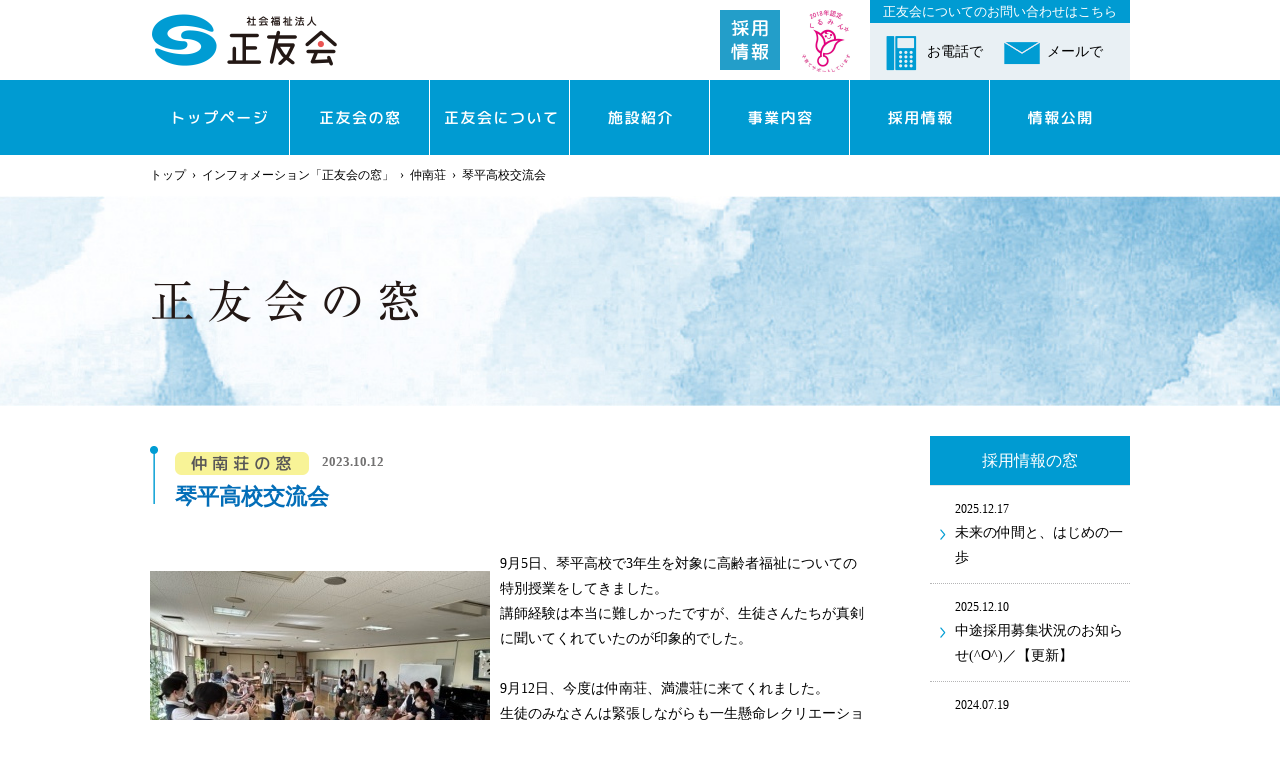

--- FILE ---
content_type: text/html; charset=utf-8
request_url: https://www.seiyuukai.jp/info/chuunan/entry-732.html
body_size: 5888
content:
<!DOCTYPE html>
<html lang="ja">
<head>
<meta charset="utf-8">
<meta http-equiv="X-UA-Compatible" content="IE=edge">


<title>琴平高校交流会 | 社会福祉法人 正友会</title>


<meta property="og:url" content="https://www.seiyuukai.jp/info/chuunan/entry-732.html">
<meta property="og:site_name" content="社会福祉法人 正友会">
<meta property="og:title" content="琴平高校交流会 社会福祉法人 正友会">
<meta property="og:type" content="article">
<meta property="og:image" content="https://www.seiyuukai.jp/info/archives/002/202601/1fb2ea309c8e0f82b44c898329e4f0c1.png">
<meta property="og:description" content="こちらは【インフォメーション「正友会の窓」-琴平高校交流会】です。">

<meta name="description" content="こちらは【インフォメーション「正友会の窓」-琴平高校交流会】です。">

<meta property="og:image" content="https://www.seiyuukai.jp/info/archives/002/202601/1ecb5ecf397b2beebd0a700ae6b56371.jpg">
<meta property="og:description" content="こちらは【インフォメーション「正友会の窓」-琴平高校交流会】です。">

<meta name="description" content="こちらは【インフォメーション「正友会の窓」-琴平高校交流会】です。">

<meta property="og:image" content="https://www.seiyuukai.jp/info/archives/002/202601/fae03a0bd041d4dd597716d9d56361c2.jpg">
<meta property="og:description" content="こちらは【インフォメーション「正友会の窓」-琴平高校交流会】です。">

<meta name="description" content="こちらは【インフォメーション「正友会の窓」-琴平高校交流会】です。">

<meta property="og:image" content="https://www.seiyuukai.jp/info/archives/002/202601/edc8a77a5edf66e76943210a963b0ed7.png">
<meta property="og:description" content="こちらは【インフォメーション「正友会の窓」-琴平高校交流会】です。">

<meta name="description" content="こちらは【インフォメーション「正友会の窓」-琴平高校交流会】です。">

<meta property="og:image" content="https://www.seiyuukai.jp/info/archives/002/202601/1e17010caef0fba105530aa93c290d4e.png">
<meta property="og:description" content="こちらは【インフォメーション「正友会の窓」-琴平高校交流会】です。">

<meta name="description" content="こちらは【インフォメーション「正友会の窓」-琴平高校交流会】です。">

<meta property="og:image" content="https://www.seiyuukai.jp/info/archives/002/202601/773258969c638d2210ce1a9a3f34c49c.png">
<meta property="og:description" content="こちらは【インフォメーション「正友会の窓」-琴平高校交流会】です。">

<meta name="description" content="こちらは【インフォメーション「正友会の窓」-琴平高校交流会】です。">

<link href="/themes/system/css/acms.css?date=20170908115744" rel="stylesheet">
<link href="/themes/system/css/acms-admin.min.css?date=20170831120615" rel="stylesheet">
<link href="/themes/main/css/base.css?date=20171017132630" rel="stylesheet" >
<link href="/themes/main/css/common.css?date=20250516020506" rel="stylesheet" >
<link href="/themes/main/css/layout.css?date=20170927113402" rel="stylesheet" >
<link rel="shortcut icon" href="/themes/main/images/favicon.ico" />
<link href="/themes/main/info/css/style.css?date=20171020151221" rel="stylesheet">
<script src="/js/library/jquery/jquery-2.2.3.min.js" charset="UTF-8"></script>
<script type="text/javascript" src="/acms.js?domains=www.seiyuukai.jp&amp;jsDir=js/&amp;themesDir=/themes/&amp;bid=2&amp;cid=10&amp;eid=732&amp;bcd=info&amp;jQuery=2.2.3&amp;jQueryMigrate=off&amp;fulltimeSSL=1&amp;v=6c4d5bcb9f790b47182cc5b0b148ac9e&amp;umfs=20M&amp;pms=48M&amp;mfu=20&amp;lgImg=width:1400&amp;jpegQuality=95&amp;ccd=chuunan&amp;ecd=entry-732.html&amp;scriptRoot=/" charset="UTF-8" id="acms-js"></script>
<script type="text/javascript" src="/themes/main/js/jquery.flatheights.js?date=20170927130421"></script>
<script type="text/javascript" src="/themes/main/js/jquery.matchHeight-min.js?date=20170927130421"></script>
<script type="text/javascript" src="/themes/main/js/pagetop.js?date=20170927131509"></script>
<script>
$(function(){
	$("#slidetoggle_fast_menu dt").on("click", function() {
		$(this).next().slideToggle("fast");
		$(this).toggleClass("active");
	});
});
</script>
<!--[if lte IE 9]><script src="/themes/main/js/html5shiv-printshiv.js?date=20170927130420"></script><![endif]-->
<!--[if IE 8]><meta http-equiv="X-UA-Compatible" content="IE=8"><![endif]-->
<!-- Global site tag (gtag.js) - Google Analytics -->
<script async src="https://www.googletagmanager.com/gtag/js?id=UA-107209367-1"></script>
<script>
  window.dataLayer = window.dataLayer || [];
  function gtag(){dataLayer.push(arguments);}
  gtag('js', new Date());

  gtag('config', 'UA-107209367-1');
</script>




<meta name="generator" content="a-blog cms" />
</head>
<body>

<!-- ▼ 管理用パーツ ================================================ -->





<!-- ▲ 管理用パーツ ================================================ -->

<div class="body">
<div class="wrap">

<!-- ▼ header ====================================================== -->
<header class="header" id="header">
<h1 class="logo"><a href="https://www.seiyuukai.jp/"><img src="/themes/main/images/img_header_logo.png" alt="社会福祉法人正友会"></a></h1>

<p class="recruitbnr"><a href="https://www.seiyuukai.jp/recruit/"><img src="/themes/main/images/bnr_recruit.svg" alt="くるみん"></a></p>
<p class="kurumin"><a href="https://www.seiyuukai.jp/info/headquarters/entry-635.html"><img src="/themes/main/images/icon_kurumin.png" alt="くるみん"></a></p>

<div class="utility-navigation">
<p class="title">正友会についてのお問い合わせはこちら</p>
<ul class="contact">
<li class="tel"><a href="https://www.seiyuukai.jp/contact/#tel">お電話で</a></li>
<li class="form"><a href="https://www.seiyuukai.jp/contact/#form">メールで</a></li>
<!-- /utility-navigation --></ul>
</div>
</header>

<!-- ▲ header ====================================================== -->


<!-- ▼ header ====================================================== -->
<nav class="global-navigation" id="global-nav">
<ul class="menu">
<li class="js-link_match_location"><a href="https://www.seiyuukai.jp/"><img src="/themes/main/images/img_gnavi001.png" alt="トップページ"></a></li>
<li class="js-link_match_location"><a href="https://www.seiyuukai.jp/info/"><img src="/themes/main/images/img_gnavi002.png" alt="正友会の窓"></a></li>
<li class="js-link_match_location"><a href="https://www.seiyuukai.jp/about/"><img src="/themes/main/images/img_gnavi003.png" alt="正友会について"></a></li>
<li class="js-link_match_location menu__single gNavfacility"><img src="/themes/main/images/img_gnavi004.png" alt="施設紹介">
<ul class="menu__second-level">
<li><a href="https://www.seiyuukai.jp/facility/mannou/">満濃荘</a></li>
<li><a href="https://www.seiyuukai.jp/facility/chuunan/">仲南荘</a></li>
<li><a href="https://www.seiyuukai.jp/facility/yasuragi/">やすらぎ荘</a></li>
<li><a href="https://www.seiyuukai.jp/facility/yoriai/">よりあい</a></li>
<li><a href="https://www.seiyuukai.jp/facility/ohisan/">おひいさん</a></li>
<li><a href="https://www.seiyuukai.jp/facility/headquarters/">法人本部</a></li>
</ul>
</li>
<li class="js-link_match_location menu__single"><a href="https://www.seiyuukai.jp/service/" class="init-bottom"><img src="/themes/main/images/img_gnavi005.png" alt="事業内容"></a>
<ul class="menu__second-level">
<li><a href="https://www.seiyuukai.jp/service/#anchor001">特別養護老人ホーム</a></li>
<li><a href="https://www.seiyuukai.jp/service/#anchor002">短期入所<span>（ショートステイ）</span></a></li>
<li><a href="https://www.seiyuukai.jp/service/#anchor003">通所介護<span>（デイサービス）</span></a></li>
<li><a href="https://www.seiyuukai.jp/service/#anchor004">グループホーム</a></li>
<li><a href="https://www.seiyuukai.jp/service/#anchor005">居宅介護支援</a></li>
<li><a href="https://www.seiyuukai.jp/service/other/">その他のサービス</a></li>
</ul>
</li>
<li class="js-link_match_location menu__single"><a href="https://www.seiyuukai.jp/recruit/" class="init-bottom"><img src="/themes/main/images/img_gnavi006.png" alt="採用情報"></a>
<ul class="menu__second-level">
<li><a href="https://www.seiyuukai.jp/recruit/prof/">正友会プロフィール</a></li>
<li><a href="https://www.seiyuukai.jp/recruit/friend/">仲間を知る</a></li>
<li><a href="https://www.seiyuukai.jp/recruit/training/">成長を支える</a></li>
<li><a href="https://www.seiyuukai.jp/recruit/newgraduate/">新卒採用</a></li>
<li><a href="https://www.seiyuukai.jp/recruit/recruiting/">中途採用</a></li>
<li><a href="https://www.seiyuukai.jp/recruit/faq/">よくあるご質問</a></li>
</ul>
</li>
<li class="js-link_match_location"><a href="https://www.seiyuukai.jp/release/"><img src="/themes/main/images/img_gnavi007.png" alt="情報公開"></a></li>
</ul>
<!-- /grobal-navigation--></nav>
<!-- ▲ header ====================================================== -->


<!-- ▼ topicpath =============================== -->
<p class="topic-path"><a href="https://www.seiyuukai.jp/">トップ</a>&nbsp;&nbsp;&rsaquo;&nbsp;&nbsp;<a href="https://www.seiyuukai.jp/info/">インフォメーション「正友会の窓」</a>&nbsp;&nbsp;&rsaquo;&nbsp;&nbsp;<a href="https://www.seiyuukai.jp/info/chuunan/">仲南荘</a>&nbsp;&nbsp;&rsaquo;&nbsp;&nbsp;<a href="https://www.seiyuukai.jp/info/chuunan/entry-732.html">琴平高校交流会</a></p>
<!-- ▲ topicpath =============================== -->


<!-- ▼ title =================================== -->
<div class="page-title"><h1><img src="/themes/main/info/images/title_page.png" alt="正友会の窓"></h1></div>
<!-- ▲ title =================================== -->


<!-- ▼ container =================================================== -->
<div class="container">


<!-- ▼ content =========================================== -->
<div class="content">
<div id="jsChangeContents">





<!-- 1記事▼▼ -->

<div class="acms-form-group">

</div>
<article class="acms-entry">
	<div class="acms-inner">
		

		
		<!-- エントリーのタイトル　開始▼▼ -->
		<header>
			<h2>
            <p class="entry-date">
            <span class="category"><img src="/themes/main/info/images/icon_news10.png" /></span>
            <span class="day">2023.10.12</span>
            </p>
            <span class="title">琴平高校交流会</span>
            </h2>
		</header>
		<!-- エントリーのタイトル　終了▲▲ -->
		

		<section class="acms-grid">
			<div>
			
			


<!-- 画像 -->
<div class="column-image-left">
<img class="columnImage" src="/archives/002/202310/a5b1dbdebb9c20cdd2f33b3d40dbbbb1.jpg" alt="" width="340" height="255" />
</div>







<!-- テキスト -->

<p>9月5日、琴平高校で3年生を対象に高齢者福祉についての特別授業をしてきました。<br />
講師経験は本当に難しかったですが、生徒さんたちが真剣に聞いてくれていたのが印象的でした。<br />
<br />
9月12日、今度は仲南荘、満濃荘に来てくれました。<br />
生徒のみなさんは緊張しながらも一生懸命レクリエーションをしてくれました。<br />
よく考えられていて、感心しちゃいました。</p>







<hr class="clearHidden" />

<!-- 画像 -->
<div class="column-image-left">
<img class="columnImage" src="/archives/002/202310/756bf971e39384aa0f5602f2f5a654ec.jpg" alt="" width="340" height="255" />
</div>







<!-- テキスト -->

<p>後日、生徒のみなさんから感想文をいただきました。前向きな言葉や感想がたくさんあり、良い学びとなったようで良かったです。<br />
私たちの仕事に興味を持ったなど、この体験を通して高齢者と関わりたいという感想もありました。<br />
<br />
将来何らかの形で再会できたらいいなと思います。</p>






			<hr class="clearHidden" />
			
			
			</div>

			

			

			

			

		</section>

	</div>
</article>


<!-- コメントのインクルード -->




<!-- 1記事▲▲ -->


<!-- ▼ pagenavi ====================================================== -->

<!-- ▼ entry-navigation ============= -->
<div class="entry-navigation">
<ul>
<li class="entry-old"><a href="https://www.seiyuukai.jp/info/chuunan/entry-725.html">&laquo;&nbsp;ボランティア登録しませんか？</a>&nbsp;</li>
<li class="entry-new">&nbsp;<a href="https://www.seiyuukai.jp/info/chuunan/entry-733.html">仲南荘　インターンシップのご案内&nbsp;&raquo;</a></li>
</ul>
<p class="home"><a href="https://www.seiyuukai.jp/info/">一覧に戻る</a></p>
<!-- /entry-navigation --></div>
<!-- ▲ entry-navigation ============= -->





<!-- ▲ pagenavi ====================================================== -->





<!-- /jsChangeContents --></div>
<!-- /content --></div>
<!-- ▲ content =========================================== -->


<!-- ▼ sidebar ==================================== -->
<div class="sidebar">
<div class="local-navigation">
<h2>採用情報の窓</h2>

<ul class="acms-list-group">

<li><a href="https://www.seiyuukai.jp/info/recruit/entry-1210.html"><span>2025.12.17</span>
未来の仲間と、はじめの一歩</a>
</li>
<li><a href="https://www.seiyuukai.jp/info/recruit/entry-865.html"><span>2025.12.10</span>
中途採用募集状況のお知らせ(^O^)／【更新】</a>
</li>
<li><a href="https://www.seiyuukai.jp/info/recruit/entry-853.html"><span>2024.07.19</span>
福祉のしごとサポートフェア＆福祉の職場説明会</a>
</li>
</ul>


<h2>満濃荘</h2>

<ul class="acms-list-group">

<li><a href="https://www.seiyuukai.jp/info/mannou/entry-1234.html"><span>2026.01.16</span>
新年のご挨拶</a>
</li>
<li><a href="https://www.seiyuukai.jp/info/mannou/entry-1233.html"><span>2026.01.15</span>
満濃荘もちつき</a>
</li>
<li><a href="https://www.seiyuukai.jp/info/mannou/entry-1232.html"><span>2026.01.15</span>
満濃荘クリスマス会♪</a>
</li>
</ul>


<h2>仲南荘</h2>

<ul class="acms-list-group">

<li><a href="https://www.seiyuukai.jp/info/chuunan/entry-1235.html"><span>2026.01.16</span>
✿初釜茶会✿</a>
</li>
<li><a href="https://www.seiyuukai.jp/info/chuunan/entry-1229.html"><span>2026.01.06</span>
しめ縄作りに挑戦しました</a>
</li>
<li><a href="https://www.seiyuukai.jp/info/chuunan/entry-1228.html"><span>2026.01.06</span>
餅つき2025</a>
</li>
</ul>


<h2>やすらぎ荘</h2>

<ul class="acms-list-group">

<li><a href="https://www.seiyuukai.jp/info/yasuragi/entry-1239.html"><span>2026.01.20</span>
「ちょっとちょっとカフェ」に参加しました</a>
</li>
<li><a href="https://www.seiyuukai.jp/info/yasuragi/entry-1231.html"><span>2026.01.19</span>
お正月</a>
</li>
<li><a href="https://www.seiyuukai.jp/info/yasuragi/entry-1221.html"><span>2026.01.05</span>
サンタさんがやってきた！</a>
</li>
</ul>


<h2>よりあい</h2>

<ul class="acms-list-group">

<li><a href="https://www.seiyuukai.jp/info/yoriai/entry-1222.html"><span>2025.12.29</span>
12/24 地域食堂よりあい食堂クリスマス会</a>
</li>
<li><a href="https://www.seiyuukai.jp/info/yoriai/entry-1219.html"><span>2025.12.24</span>
地域食堂よりあい食堂ニュース！食材の提供がありました。</a>
</li>
<li><a href="https://www.seiyuukai.jp/info/yoriai/entry-1216.html"><span>2025.12.23</span>
地域食堂よりあい食堂ニュース！フードバンク香川様より食料品の寄贈がありました。</a>
</li>
</ul>


<h2>おひいさん</h2>

<ul class="acms-list-group">

<li><a href="https://www.seiyuukai.jp/info/ohisan/entry-1177.html"><span>2025.11.04</span>
ご家族も一緒に( ^^) </a>
</li>
<li><a href="https://www.seiyuukai.jp/info/ohisan/entry-1176.html"><span>2025.11.04</span>
今年も来てくれました♪</a>
</li>
<li><a href="https://www.seiyuukai.jp/info/ohisan/entry-1167.html"><span>2025.10.29</span>
ペン立てを作ってくれました♪</a>
</li>
</ul>


<h2>法人本部</h2>

<ul class="acms-list-group">

<li><a href="https://www.seiyuukai.jp/info/headquarters/entry-1226.html"><span>2025.12.26</span>
介護のお悩み相談会inまんのう図書館</a>
</li>
<li><a href="https://www.seiyuukai.jp/info/headquarters/entry-1220.html"><span>2025.12.26</span>
「まんまんカフェおよりさんの取り組みを紹介しました!」</a>
</li>
<li><a href="https://www.seiyuukai.jp/info/headquarters/entry-1218.html"><span>2025.12.25</span>
職員親睦イベント2025開催</a>
</li>
</ul>


<dl id="slidetoggle_fast_menu">
<dt><h2>月別アーカイブ</h2></dt>
<dd>

<ul>

<li><a href="https://www.seiyuukai.jp/info/2026/01/">2026年 1月</a></li>

<li><a href="https://www.seiyuukai.jp/info/2025/12/">2025年 12月</a></li>

<li><a href="https://www.seiyuukai.jp/info/2025/11/">2025年 11月</a></li>

<li><a href="https://www.seiyuukai.jp/info/2025/10/">2025年 10月</a></li>

<li><a href="https://www.seiyuukai.jp/info/2025/09/">2025年 9月</a></li>

<li><a href="https://www.seiyuukai.jp/info/2025/08/">2025年 8月</a></li>

<li><a href="https://www.seiyuukai.jp/info/2025/07/">2025年 7月</a></li>

<li><a href="https://www.seiyuukai.jp/info/2025/06/">2025年 6月</a></li>

<li><a href="https://www.seiyuukai.jp/info/2025/05/">2025年 5月</a></li>

<li><a href="https://www.seiyuukai.jp/info/2025/04/">2025年 4月</a></li>

<li><a href="https://www.seiyuukai.jp/info/2025/03/">2025年 3月</a></li>

<li><a href="https://www.seiyuukai.jp/info/2025/02/">2025年 2月</a></li>

<li><a href="https://www.seiyuukai.jp/info/2025/01/">2025年 1月</a></li>

<li><a href="https://www.seiyuukai.jp/info/2024/12/">2024年 12月</a></li>

<li><a href="https://www.seiyuukai.jp/info/2024/11/">2024年 11月</a></li>

<li><a href="https://www.seiyuukai.jp/info/2024/10/">2024年 10月</a></li>

<li><a href="https://www.seiyuukai.jp/info/2024/09/">2024年 9月</a></li>

<li><a href="https://www.seiyuukai.jp/info/2024/08/">2024年 8月</a></li>

<li><a href="https://www.seiyuukai.jp/info/2024/07/">2024年 7月</a></li>

<li><a href="https://www.seiyuukai.jp/info/2024/06/">2024年 6月</a></li>

<li><a href="https://www.seiyuukai.jp/info/2024/05/">2024年 5月</a></li>

<li><a href="https://www.seiyuukai.jp/info/2024/04/">2024年 4月</a></li>

<li><a href="https://www.seiyuukai.jp/info/2024/03/">2024年 3月</a></li>

<li><a href="https://www.seiyuukai.jp/info/2024/02/">2024年 2月</a></li>

<li><a href="https://www.seiyuukai.jp/info/2024/01/">2024年 1月</a></li>

<li><a href="https://www.seiyuukai.jp/info/2023/12/">2023年 12月</a></li>

<li><a href="https://www.seiyuukai.jp/info/2023/11/">2023年 11月</a></li>

<li><a href="https://www.seiyuukai.jp/info/2023/10/">2023年 10月</a></li>

<li><a href="https://www.seiyuukai.jp/info/2023/09/">2023年 9月</a></li>

<li><a href="https://www.seiyuukai.jp/info/2023/08/">2023年 8月</a></li>

<li><a href="https://www.seiyuukai.jp/info/2023/07/">2023年 7月</a></li>

<li><a href="https://www.seiyuukai.jp/info/2023/06/">2023年 6月</a></li>

<li><a href="https://www.seiyuukai.jp/info/2023/05/">2023年 5月</a></li>

<li><a href="https://www.seiyuukai.jp/info/2023/04/">2023年 4月</a></li>

<li><a href="https://www.seiyuukai.jp/info/2023/03/">2023年 3月</a></li>

<li><a href="https://www.seiyuukai.jp/info/2023/02/">2023年 2月</a></li>

<li><a href="https://www.seiyuukai.jp/info/2023/01/">2023年 1月</a></li>

<li><a href="https://www.seiyuukai.jp/info/2022/12/">2022年 12月</a></li>

<li><a href="https://www.seiyuukai.jp/info/2022/11/">2022年 11月</a></li>

<li><a href="https://www.seiyuukai.jp/info/2022/10/">2022年 10月</a></li>

<li><a href="https://www.seiyuukai.jp/info/2022/09/">2022年 9月</a></li>

<li><a href="https://www.seiyuukai.jp/info/2022/08/">2022年 8月</a></li>

<li><a href="https://www.seiyuukai.jp/info/2022/07/">2022年 7月</a></li>

<li><a href="https://www.seiyuukai.jp/info/2022/06/">2022年 6月</a></li>

<li><a href="https://www.seiyuukai.jp/info/2022/05/">2022年 5月</a></li>

<li><a href="https://www.seiyuukai.jp/info/2022/04/">2022年 4月</a></li>

<li><a href="https://www.seiyuukai.jp/info/2022/03/">2022年 3月</a></li>

<li><a href="https://www.seiyuukai.jp/info/2022/02/">2022年 2月</a></li>

<li><a href="https://www.seiyuukai.jp/info/2022/01/">2022年 1月</a></li>

<li><a href="https://www.seiyuukai.jp/info/2021/12/">2021年 12月</a></li>

<li><a href="https://www.seiyuukai.jp/info/2021/11/">2021年 11月</a></li>

<li><a href="https://www.seiyuukai.jp/info/2021/10/">2021年 10月</a></li>

<li><a href="https://www.seiyuukai.jp/info/2021/09/">2021年 9月</a></li>

<li><a href="https://www.seiyuukai.jp/info/2021/08/">2021年 8月</a></li>

<li><a href="https://www.seiyuukai.jp/info/2021/07/">2021年 7月</a></li>

<li><a href="https://www.seiyuukai.jp/info/2021/06/">2021年 6月</a></li>

<li><a href="https://www.seiyuukai.jp/info/2021/05/">2021年 5月</a></li>

<li><a href="https://www.seiyuukai.jp/info/2021/04/">2021年 4月</a></li>

<li><a href="https://www.seiyuukai.jp/info/2021/03/">2021年 3月</a></li>

<li><a href="https://www.seiyuukai.jp/info/2021/02/">2021年 2月</a></li>

<li><a href="https://www.seiyuukai.jp/info/2021/01/">2021年 1月</a></li>

<li><a href="https://www.seiyuukai.jp/info/2020/12/">2020年 12月</a></li>

<li><a href="https://www.seiyuukai.jp/info/2020/11/">2020年 11月</a></li>

<li><a href="https://www.seiyuukai.jp/info/2020/10/">2020年 10月</a></li>

<li><a href="https://www.seiyuukai.jp/info/2020/09/">2020年 9月</a></li>

<li><a href="https://www.seiyuukai.jp/info/2020/08/">2020年 8月</a></li>

<li><a href="https://www.seiyuukai.jp/info/2020/07/">2020年 7月</a></li>

<li><a href="https://www.seiyuukai.jp/info/2020/06/">2020年 6月</a></li>

<li><a href="https://www.seiyuukai.jp/info/2020/05/">2020年 5月</a></li>

<li><a href="https://www.seiyuukai.jp/info/2020/04/">2020年 4月</a></li>

<li><a href="https://www.seiyuukai.jp/info/2020/03/">2020年 3月</a></li>

<li><a href="https://www.seiyuukai.jp/info/2020/02/">2020年 2月</a></li>

<li><a href="https://www.seiyuukai.jp/info/2020/01/">2020年 1月</a></li>

<li><a href="https://www.seiyuukai.jp/info/2019/12/">2019年 12月</a></li>

<li><a href="https://www.seiyuukai.jp/info/2019/11/">2019年 11月</a></li>

<li><a href="https://www.seiyuukai.jp/info/2019/10/">2019年 10月</a></li>

<li><a href="https://www.seiyuukai.jp/info/2019/09/">2019年 9月</a></li>

<li><a href="https://www.seiyuukai.jp/info/2019/08/">2019年 8月</a></li>

<li><a href="https://www.seiyuukai.jp/info/2019/07/">2019年 7月</a></li>

<li><a href="https://www.seiyuukai.jp/info/2019/06/">2019年 6月</a></li>

<li><a href="https://www.seiyuukai.jp/info/2019/05/">2019年 5月</a></li>

<li><a href="https://www.seiyuukai.jp/info/2019/04/">2019年 4月</a></li>

<li><a href="https://www.seiyuukai.jp/info/2019/03/">2019年 3月</a></li>

<li><a href="https://www.seiyuukai.jp/info/2019/02/">2019年 2月</a></li>

<li><a href="https://www.seiyuukai.jp/info/2019/01/">2019年 1月</a></li>

<li><a href="https://www.seiyuukai.jp/info/2018/12/">2018年 12月</a></li>

<li><a href="https://www.seiyuukai.jp/info/2018/11/">2018年 11月</a></li>

<li><a href="https://www.seiyuukai.jp/info/2018/10/">2018年 10月</a></li>

<li><a href="https://www.seiyuukai.jp/info/2018/09/">2018年 9月</a></li>

<li><a href="https://www.seiyuukai.jp/info/2018/08/">2018年 8月</a></li>

<li><a href="https://www.seiyuukai.jp/info/2018/07/">2018年 7月</a></li>

<li><a href="https://www.seiyuukai.jp/info/2018/06/">2018年 6月</a></li>

<li><a href="https://www.seiyuukai.jp/info/2018/05/">2018年 5月</a></li>

<li><a href="https://www.seiyuukai.jp/info/2018/04/">2018年 4月</a></li>

<li><a href="https://www.seiyuukai.jp/info/2018/03/">2018年 3月</a></li>

<li><a href="https://www.seiyuukai.jp/info/2018/02/">2018年 2月</a></li>

<li><a href="https://www.seiyuukai.jp/info/2018/01/">2018年 1月</a></li>

<li><a href="https://www.seiyuukai.jp/info/2017/12/">2017年 12月</a></li>

<li><a href="https://www.seiyuukai.jp/info/2017/11/">2017年 11月</a></li>

</ul>

</dd>
</dl>
</div>
<!-- /sidebar --></div>
<!-- ▲ sidebar ==================================== -->
	

<!-- /container --></div>
<!-- ▲ container =================================================== -->


<!-- ▼ footer ====================================================== -->
<p class="pagetop"><a href="#"><img src="/themes/main/images/btn_pagetop.png" alt="トップに戻る"></a></p>
<footer class="footer">
<div class="inner">

<div class="leftBox">
<h1><a href="https://www.seiyuukai.jp/"><img src="/themes/main/images/img_footer_logo.png" alt="社会福祉法人正友会"></a></h1>
<p>〒766-0015<br>
香川県仲多度郡まんのう町長尾1102<br>
TEL（0877）56-9166<br>
FAX（0877）56-9168</p>
<p><a href="https://www.seiyuukai.jp/info/headquarters/entry-635.html"><img src="/themes/main/images/img_kurumin.png" alt="くるみん"></a></p>
</div>

<div class="rightBox">

<ul class="footer-navigation">
<li><a href="https://www.seiyuukai.jp/">トップページ</a></li>
<li><a href="https://www.seiyuukai.jp/info/">正友会の窓</a></li>
<li><a href="https://www.seiyuukai.jp/about/">正友会について</a></li>
<li><a href="https://www.seiyuukai.jp/facility/">施設紹介</a>
<ul>
<li><a href="https://www.seiyuukai.jp/facility/mannou/">満濃荘</a></li>
<li><a href="https://www.seiyuukai.jp/facility/chuunan/">仲南荘</a></li>
<li><a href="https://www.seiyuukai.jp/facility/yasuragi/">やすらぎ荘</a></li>
<li><a href="https://www.seiyuukai.jp/facility/yoriai/">よりあい</a></li>
<li><a href="https://www.seiyuukai.jp/facility/ohisan/">おひいさん</a></li>
<li><a href="https://www.seiyuukai.jp/facility/headquarters/">法人本部</a></li>
</ul>
</li>
</ul>

<ul class="footer-navigation">
<li><a href="https://www.seiyuukai.jp/service/">事業内容</a>
<ul>
<li><a href="https://www.seiyuukai.jp/service/#anchor001">特別養護老人ホーム</a></li>
<li><a href="https://www.seiyuukai.jp/service/#anchor002">短期入所<span>（ショートステイ）</span></a></li>
<li><a href="https://www.seiyuukai.jp/service/#anchor003">通所介護<span>（デイサービス）</span></a></li>
<li><a href="https://www.seiyuukai.jp/service/#anchor004">グループホーム</a></li>
<li><a href="https://www.seiyuukai.jp/service/#anchor005">居宅介護支援</a></li>
<li><a href="https://www.seiyuukai.jp/service/other/">その他のサービス</a></li>
</ul>
</li>
<li><a href="https://www.seiyuukai.jp/release/">情報公開</a></li>
<li><a href="https://www.seiyuukai.jp/contact/">お問い合わせ</a></li>
</ul>

<ul class="footer-navigation">
<li><a href="https://www.seiyuukai.jp/recruit/">採用情報</a>
<ul>
<li><a href="https://www.seiyuukai.jp/recruit/prof/">正友会プロフィール</a></li>
<li><a href="https://www.seiyuukai.jp/recruit/friend/">仲間を知る</a></li>
<li><a href="https://www.seiyuukai.jp/recruit/training/">成長を支える</a></li>
<li><a href="https://www.seiyuukai.jp/recruit/newgraduate/">新卒採用</a></li>
<li><a href="https://www.seiyuukai.jp/recruit/recruiting/">中途採用</a></li>
<li><a href="https://www.seiyuukai.jp/recruit/faq/">よくあるご質問</a></li>
</ul>
</li>
</ul>

</div>

<!-- [ /inner ]--></div>

<div class="btnFooter">
<a href="https://www.jka-cycle.jp/" target="_blank"><img src="/themes/main/images/btn_footer01.png" alt="競輪とオートレースの補助事業を紹介！CYCLE JKA Social Action"></a>
<a href="https://www.seiyuukai.jp/info/headquarters/entry-1126.html" target="_blank"><img src="/themes/main/images/btn_footer02.png" alt="公益財団法人JKA 補助事業完了のお知らせ"></a>
</div>

<p class="copyright">Copyright(c) 2017 SEIYUKAI Social welfare corporation. All Rights Reserved.</p>
</footer>

<!-- ▲ footer ====================================================== -->


<!-- /wrap --></div>
<!-- /body --></div>

</body>
</html>

--- FILE ---
content_type: text/css
request_url: https://www.seiyuukai.jp/themes/main/css/common.css?date=20250516020506
body_size: 6086
content:
@charset "utf-8";


/* ---------------------------------------------
　base modules
------------------------------------------------ */

.body {
	clear:both;
}

.wrap{
	clear:both;
}

/* ---------------------------------------------
　header
------------------------------------------------ */

.header{
	width:980px;
	height:80px;
	margin:0 auto;
	position:relative;
}

.header .logo{
	position:absolute;
	left: 0;
	top: 10px;
}

.header p.kurumin{
	position:absolute;
	top: 10px;
	right: 280px;
}

.header p.recruitbnr{
    width:60px;
    height:60px;
	position:absolute;
	top: 10px;
	right: 350px;
}

.header .utility-navigation{
	position:absolute;
	top: 0;
	right: 0;
	width: 260px;
	text-align: center;
}

.header .utility-navigation p.title{
	font-size: 13px;
	color: #fff;
	background: #009bd2;
}
.header .utility-navigation .contact{
	padding: 5px 10px;
	background: #e9f0f4;
}
.header .utility-navigation .contact li{
	display: inline-block;
}
.header .utility-navigation .contact li a{
	display: inline-block;
	padding: 11px 15px 11px 45px;
}
.header .utility-navigation .contact li.tel a{
	background: url(../images/icon_tel.png) no-repeat left center;
}
.header .utility-navigation .contact li.form a{
	background: url(../images/icon_mail.png) no-repeat left center;
}


.global-navigation{
	height: 75px;
	background: #009bd2;
}
.global-navigation ul{
	width: 980px;
	margin: 0 auto;
	position: relative;
	z-index: 9999;
}
.global-navigation ul li{
    float: left;
    position: relative;
    width: 139px;
	border-right: #fff solid 1px;
    display: block;
	z-index: 9999;
}
.global-navigation ul li:last-child{
	border-right: none;
}
.global-navigation ul li a{
	display: block;
	text-align: center;
	padding: 25px 0;
}
.global-navigation ul li.gNavfacility{
	text-align: center;
	padding: 25px 0;
}
ul.menu__second-level {
    visibility: hidden;
    opacity: 0;
    z-index: 1;
}

ul.menu__third-level {
    visibility: hidden;
    opacity: 0;
}

ul.menu__fourth-level {
    visibility: hidden;
    opacity: 0;
}

.global-navigation ul li:hover {
    -webkit-transition: all .5s;
    transition: all .5s;
}

/* floatクリア */
.menu:before,
.menu:after {
    content: " ";
    display: table;
}

.menu:after {
    clear: both;
}

.menu {
    *zoom: 1;
}

.menu > li.menu__single {
    position: relative;
}

li.menu__single ul.menu__second-level {
    position: absolute;
    top: 75px;
    width: 100%;
    background: #54b2dd;
    -webkit-transition: all .2s ease;
    transition: all .2s ease;
}
li.menu__single ul.menu__second-level a{
	color: #fff;
	font-size: 12px;
	text-align: left;
	padding: 10px 0 10px 25px;
	background: url(../images/icon_arrow003.png) no-repeat 10px center;
}
li.menu__single ul.menu__second-level a span{
	display: block;
}
li.menu__single ul.menu__second-level a:hover{
	background: url(../images/icon_arrow003.png) no-repeat 10px center, #009bd2;
}
li.menu__single:hover ul.menu__second-level {
    top: 75px;
    visibility: visible;
    opacity: 1;
}

/* ---------------------------------------------
　container
------------------------------------------------ */

.container{
	width:980px;
	margin: 0 auto;
}


/* ------ topic-path --------------------------- */

.topic-path {
	text-align: left;
	margin: 10px auto;
	width: 980px;
	font-size: 86%;
}

/* ------ pagetop ------------------------------ */
.pagetop {
    display: none;
    position: fixed;
    bottom: 30px;
    right: 30px;
}


/* content
------------------------------------------------ */

.content {
	width: 710px;
	padding: 30px 0 80px 0;
	float: left;
	text-align: left;
}

/* sidebar
------------------------------------------------ */

.sidebar{
	width: 200px;
	padding: 30px 0 80px 0;
	float: right;
	text-align: left;
}


/* ------ local-navigation --------------------- */

.sidebar .local-navigation{
	margin-bottom: 40px;
}

.sidebar .local-navigation h2{
	margin: 0;
	background: #009bd2;
	padding: 15px 0;
    line-height: 1.2;
	text-align: center;
	font-size: 115%;
	color: #fff;
}
.sidebar .local-navigation h2 span{
	display: block;
	font-size: 74%;
}
.sidebar .local-navigation dl dt { cursor : pointer; }
.sidebar .local-navigation dl dd { display:none; }
.sidebar .local-navigation ul{
	margin: 0 0 20px 0;
}
.sidebar .local-navigation ul li{
	border-bottom: #b5b5b6 dotted 1px;
}

.sidebar .local-navigation li a{
	background: url(../images/icon_arrow002.png) no-repeat 10px center;
	padding: 13px 0 13px 25px;
	display: block;
}


/* ------ banner ------------------------------- */

.sidebar .banner{
    width:200px;
	margin: 0 0 10px 0;
}
.sidebar .banner img{
    max-width: 100%;
}


/* ---------------------------------------------
　footer
------------------------------------------------ */

.footer{
	border-top: #009bd2 solid 15px;
	clear:both;
	padding: 30px 0 20px 0;
}

.footer .inner{
	width:980px;
	margin: 0 auto;
}

.footer .inner .leftBox{
	width: 260px;
	font-size: 13px;
	float: left;
}
.footer .inner .leftBox p{
	margin: 10px 0 0 0;
}
.footer .inner .rightBox{
	width: 660px;
	
	float: right;
}
.footer .inner .rightBox .footer-navigation{
	width: 220px;
	float: left;
}
.footer .inner .rightBox .footer-navigation li{
	margin: 0 0 2px 0;
	padding: 3px 0 3px 25px;
	font-size: 13px;
	background: url(../images/icon_arrow001.png) no-repeat left 0.4em;
}
.footer .inner .rightBox .footer-navigation li ul{
	margin: 10px 0 0 0;
}
.footer .inner .rightBox .footer-navigation li ul li{
	margin: 3px 0 0 0;
	padding: 0 0 0 15px;
	font-size: 12px;
	background: url(../images/icon_arrow002.png) no-repeat left 0.4em;
}
.footer .btnFooter{
    margin: 30px 0 0 0;
    text-align: center;
}
.footer .copyright{
	text-align: center;
	font-size: 11px;
	color: #595757;
	margin: 30px 0 0 0;
}





--- FILE ---
content_type: text/css
request_url: https://www.seiyuukai.jp/themes/main/info/css/style.css?date=20171020151221
body_size: 830
content:
@charset "utf-8";
/* CSS Document */

.page-title{
	background: url(../images/bg_h1.jpg) no-repeat center center;
	background-size: cover;
	text-align:left;
	padding: 80px 0;
}
.page-title h1{
	width: 980px;
	margin: 0 auto;
}


.sidebar .local-navigation li a span{
	font-size: 86%;
	display: block;
}


.content h2{
	margin: 0 0 15px 0;
	padding: 0 0 0 25px;
	background: url(../images/bg_h2.png) no-repeat left top;
}
.content h2 p.entry-date{
	text-align: left;
	font-size: 93%;
	margin: 0;
	line-height: 2.4;
}
.content h2 span.day{
	color: #727171;
	margin: 0 0 0 10px;
}
.content h2 a,
.content h2 span.title{
	font-size: 158%;
	color: #036eb8;
}
.content .Box{
	margin: 0 0 80px 0;
}
.content .Box p{
	margin: 0;
}
.content .Box p.img{
	width: 215px;
	float: right;
}
.content .Box p.text{
	width: 465px;
	float: left;
}
	

--- FILE ---
content_type: image/svg+xml
request_url: https://www.seiyuukai.jp/themes/main/images/bnr_recruit.svg
body_size: 6917
content:
<?xml version="1.0" encoding="UTF-8"?>
<svg id="_レイヤー_1" data-name="レイヤー 1" xmlns="http://www.w3.org/2000/svg" version="1.1" viewBox="0 0 80 80">
  <defs>
    <style>
      .cls-1 {
        fill: #239ec9;
      }

      .cls-1, .cls-2 {
        stroke-width: 0px;
      }

      .cls-2 {
        fill: #fff;
      }
    </style>
  </defs>
  <rect class="cls-1" y="0" width="80" height="80"/>
  <g>
    <path class="cls-2" d="M16.5,19.6c-.3,0-.6-.1-.8-.3s-.3-.5-.3-.8.1-.6.3-.8.5-.3.8-.3h1.5c.1,0,.2,0,.2-.2v-2.6c0-.3.1-.6.4-.9s.5-.4.9-.4.6.1.9.4c.2.2.4.5.4.9v2.6c0,.1,0,.2.2.2h.9c.3,0,.5,0,.7.3.2.2.3.4.4.7,0,0,0,0,0,0s0,0,0,0c.1-.2.3-.3.5-.4.3-.1.6-.1,1,0s.5.4.7.7c.3.8.7,1.6,1,2.5.1.3,0,.6,0,.9s-.4.5-.7.6c-.3.1-.6,0-.9,0-.3-.2-.5-.4-.6-.7-.3-.8-.6-1.6-1-2.5,0-.1,0-.2,0-.3s0,0,0,0,0,0,0,0c-.2.3-.5.4-.8.4h-.9c-.1,0-.2,0-.2.2v3.9c0,.1,0,.2.2.1.1,0,.3,0,.4-.2s.3-.1.4-.2c.3,0,.5,0,.8,0,.3.1.4.4.4.6,0,0,0,0,0,0,0,0,0,0,0,0,0,.1,0,.2.2.1.1,0,.2,0,.4,0h4.7c.1,0,.2,0,.2-.2v-.3c0-.4.1-.7.4-.9s.6-.4.9-.4.7.1.9.4c.3.3.4.6.4.9v.3c0,.1,0,.2.2.2h5.4c.3,0,.6.1.8.3s.3.5.3.8-.1.6-.3.8-.5.3-.8.3h-4.5s0,0,0,0,0,0,0,0c1.4,1.9,3.1,3.7,5.2,5.2.3.2.4.5.5.8,0,.3,0,.6-.2.9-.2.3-.5.4-.8.5-.3,0-.6,0-.9-.2-1.7-1.4-3.3-3-4.7-4.8,0,0,0,0,0,0,0,0,0,0,0,0v4.7c0,.4-.1.7-.4.9-.3.3-.6.4-.9.4s-.7-.1-.9-.4-.4-.6-.4-.9v-4.5s0,0,0,0c0,0,0,0,0,0-1.4,1.8-3,3.3-4.8,4.7-.3.2-.5.3-.9.2-.3,0-.6-.2-.7-.5-.2-.3-.2-.5-.2-.9,0-.3.2-.6.5-.7,2.2-1.6,3.9-3.3,5.3-5.3,0-.1,0-.2,0-.2h-3.9c-.3,0-.5,0-.7-.2s-.3-.4-.4-.6c0-.1,0-.2-.2,0,0,0,0,0,0,0,0,0,0,0,0,0l-1.2.4c-.1,0-.2.1-.2.3v5c0,.7,0,1.2,0,1.6,0,.4-.1.7-.2,1s-.2.5-.4.6c-.2.1-.5.2-.7.2-.3,0-.7,0-1.2,0s-.6,0-1.3,0c-.3,0-.6-.1-.8-.4-.2-.2-.3-.5-.3-.8,0-.3,0-.5.3-.7.2-.2.4-.3.7-.3.3,0,.7,0,1.1,0s.3,0,.4-.2c0-.1,0-.5,0-1.1v-4.4c0-.1,0-.2-.2-.1-.6.2-1,.3-1.3.3-.3,0-.6,0-.8-.2-.2-.2-.4-.4-.4-.7,0-.3,0-.6.3-.9.2-.3.5-.4.8-.5l1.5-.4c.1,0,.2-.1.2-.3v-4.6c0-.1,0-.2-.2-.2h-1.5ZM37.2,14.5c0,.3,0,.6-.1.8s-.4.4-.7.5c-3.4.8-7.5,1.2-12.3,1.3-.3,0-.6-.1-.8-.3s-.4-.5-.4-.8c0-.3,0-.5.3-.8.2-.2.4-.3.7-.3,4.5,0,8.6-.5,12.1-1.3.3,0,.6,0,.8.2s.4.4.5.7ZM28.8,17.5c.3-.1.6-.1,1,0s.5.4.7.7c.2.4.4,1.1.8,2,.1.3,0,.6,0,.9s-.4.5-.7.6c-.3.1-.6,0-.9,0-.3-.1-.5-.4-.6-.7-.2-.7-.5-1.3-.8-2-.1-.3-.1-.6,0-.9s.3-.5.7-.6ZM34.2,23c-.3-.1-.5-.3-.6-.6s-.1-.6,0-.9c.5-1.2,1-2.4,1.4-3.5.1-.3.3-.6.6-.7.3-.2.6-.2.9,0,.3,0,.6.3.7.6s.2.6,0,.9c-.4,1.2-.9,2.4-1.5,3.7-.1.3-.4.5-.7.7-.3.1-.6.1-1,0Z"/>
    <path class="cls-2" d="M43.9,34.7c-.4,0-.7,0-1-.3-.3-.2-.5-.5-.5-.9s0-.7.2-1.1c.7-1.2,1.1-2.5,1.4-3.9.3-1.4.4-3.4.4-5.7v-7.6c0-.4.1-.7.4-1s.6-.4,1-.4h16.1c.4,0,.7.1,1,.4s.4.6.4,1v16.3c0,1.6-.2,2.6-.5,3-.4.4-1.3.6-2.8.6s-1.2,0-2.2,0c-.3,0-.6-.1-.8-.3s-.3-.5-.3-.8c0-.3,0-.5.3-.7.2-.2.4-.3.7-.3.9,0,1.6,0,1.9,0,.6,0,1,0,1.1-.2.1-.1.2-.5.2-1.1v-3.7c0-.1,0-.2-.2-.2h-5.5c-.1,0-.2,0-.2.2v5.3c0,.3-.1.6-.4.9-.2.2-.5.4-.9.4s-.6-.1-.9-.4-.4-.5-.4-.9v-5.3c0-.1,0-.2-.2-.2h-5.1c-.1,0-.2,0-.2.2-.3,2.3-.9,4.4-2,6.1-.2.3-.5.5-.8.5ZM47,23.8c0,.4,0,1,0,1.7,0,.1,0,.2.2.2h5c.1,0,.2,0,.2-.2v-3.6c0-.1,0-.2-.2-.2h-4.9c-.1,0-.2,0-.2.2v1.9ZM47,16.2v3.3c0,.1,0,.2.2.2h4.9c.1,0,.2,0,.2-.2v-3.3c0-.1,0-.2-.2-.2h-4.9c-.1,0-.2,0-.2.2ZM54.8,16.2v3.3c0,.1,0,.2.2.2h5.5c.1,0,.2,0,.2-.2v-3.3c0-.1,0-.2-.2-.2h-5.5c-.1,0-.2,0-.2.2ZM54.8,21.9v3.6c0,.1,0,.2.2.2h5.5c.1,0,.2,0,.2-.2v-3.6c0-.1,0-.2-.2-.2h-5.5c-.1,0-.2,0-.2.2Z"/>
    <path class="cls-2" d="M15.8,57.7c-.3,0-.5-.2-.6-.4-.2-.2-.2-.5-.2-.7.4-2.2.7-4.3.9-6.4,0-.3.2-.5.4-.7.2-.2.4-.2.7-.2.3,0,.5.1.7.3.2.2.3.5.2.7-.2,2.5-.6,4.7-.9,6.6,0,.3-.2.5-.4.6-.2.2-.5.2-.8.2ZM20.4,66.1c-.3.2-.6.4-.9.4s-.7-.1-.9-.4c-.2-.2-.4-.5-.4-.9v-19.3c0-.4.1-.7.4-.9.2-.2.5-.4.9-.4s.7.1.9.4.4.5.4.9v2.6c0,.1,0,.2.2.1.3,0,.7,0,1,.2.3.2.5.4.5.8.2,1,.4,1.8.5,2.3,0,.1.1.2.2.2h5.3c.1,0,.2,0,.2-.2v-.7c0-.1,0-.2-.2-.2h-4.1c-.3,0-.5,0-.7-.3-.2-.2-.3-.4-.3-.7s0-.5.3-.7c.2-.2.4-.3.7-.3h4.1c.1,0,.2,0,.2-.2v-.7c0-.1,0-.2-.2-.2h-4.9c-.3,0-.5,0-.7-.3-.2-.2-.3-.4-.3-.7s0-.5.3-.7.4-.3.7-.3h4.9c.1,0,.2,0,.2-.2h0c0-.5.1-.8.4-1,.3-.3.6-.4,1-.4s.7.1.9.4c.3.3.4.6.4.9h0c0,.2,0,.3.2.3h4.7c.3,0,.5.1.7.3.2.2.3.4.3.7s0,.5-.3.7c-.2.2-.4.3-.7.3h-4.7c-.1,0-.2,0-.2.2v.7c0,.1,0,.2.2.2h4c.3,0,.5,0,.7.3s.3.4.3.7,0,.5-.3.7c-.2.2-.4.3-.7.3h-4c-.1,0-.2,0-.2.2v.7c0,.1,0,.2.2.2h5.2c.3,0,.5,0,.7.3.2.2.3.4.3.7s0,.5-.3.7c-.2.2-.4.3-.7.3h-13.5s-.1,0-.2,0c-.2,0-.3,0-.4,0-.1,0-.2.1-.3.1-.3,0-.5,0-.7-.2-.2-.2-.4-.4-.4-.6-.2-1-.3-1.8-.5-2.4h0s0,14.3,0,14.3c0,.4-.1.7-.4.9ZM33,64.1c.5,0,.8,0,.8,0,0,0,.1-.2.1-.6v-.3c0-.1,0-.2-.2-.2h-7.9c-.1,0-.2,0-.2.2v1.9c0,.4-.1.7-.4.9s-.6.4-.9.4-.7-.1-.9-.4c-.3-.3-.4-.6-.4-.9v-8.8c0-.4.1-.7.4-1,.3-.3.6-.4,1-.4h10.8c.4,0,.7.1,1,.4.3.3.4.6.4,1v7.2c0,1.3-.2,2.1-.5,2.4-.3.3-1.2.4-2.7.4s-1.2,0-1.9,0c-.3,0-.6-.1-.8-.4-.2-.2-.3-.5-.4-.8,0-.3,0-.5.3-.7.2-.2.5-.3.8-.3.5,0,1,0,1.6,0ZM25.6,57.1v.8c0,.1,0,.2.2.2h7.9c.1,0,.2,0,.2-.2v-.8c0-.1,0-.2-.2-.2h-7.9c-.1,0-.2,0-.2.2ZM33.7,61.1c.1,0,.2,0,.2-.2v-.8c0-.1,0-.2-.2-.2h-7.9c-.1,0-.2,0-.2.2v.8c0,.1,0,.2.2.2h7.9Z"/>
    <path class="cls-2" d="M43.4,52.4c-.3,0-.5-.1-.8-.3s-.3-.5-.3-.8.1-.5.3-.8c.2-.2.5-.3.8-.3h2.9c.1,0,.2,0,.2-.2v-1.8c0-.1,0-.2-.2-.2h-2.3c-.3,0-.5-.1-.7-.3-.2-.2-.3-.4-.3-.7s0-.5.3-.7c.2-.2.4-.3.7-.3h2.3c.1,0,.2,0,.2-.2v-.2c0-.4.1-.7.4-.9s.5-.4.9-.4.7.1.9.4.4.6.4.9v.2c0,.1,0,.2.2.2h2.2c.3,0,.5,0,.7.3.2.2.3.4.3.7s0,.5-.3.7c-.2.2-.4.3-.7.3h-2.2c-.1,0-.2,0-.2.2v1.8c0,.1,0,.2.2.2h3c.3,0,.5.1.8.3,0,0,0,0,0,0s0,0,0,0v-3.9c0-.4.1-.7.4-1s.6-.4,1-.4h8.2c.4,0,.7.1.9.4.3.3.4.6.4,1,0,1.4-.2,2.4-.4,3-.1.6-.3,1-.5,1.2s-.6.2-1.1.2-1.3,0-3.4,0c-.3,0-.5-.1-.7-.3-.2-.2-.3-.4-.3-.7,0-.3,0-.5.3-.7.2-.2.4-.3.7-.3,1,0,1.8,0,2.4,0s.4,0,.4-.2c0-.1.1-.6.2-1.3,0-.1,0-.2-.2-.2h-5.7c-.1,0-.2,0-.2.2v4.3c0,.1,0,.2.2.2h7.2c.3,0,.5.1.7.3.2.2.3.5.3.8s-.2.7-.5.9c0,0,0,.1,0,.2.3.3.4.7.3,1.1-.4,2.1-1.1,4-2.2,5.9,0,.1,0,.2,0,.3.6.7,1.3,1.3,2,2,.3.2.5.5.6.8.1.3,0,.7,0,1-.1.3-.3.5-.6.6-.3,0-.6,0-.8-.1-.9-.6-1.7-1.4-2.5-2.2-.1-.1-.2-.1-.3,0-.6.7-1.2,1.4-2,2.1-.2.2-.5.3-.8.2-.3,0-.6-.2-.7-.5-.2-.3-.2-.6-.2-1,0-.3.2-.6.5-.9.6-.5,1.1-1.1,1.7-1.8,0-.1.1-.2,0-.3-.9-1.4-1.6-2.8-2.1-4.4-.1-.3-.1-.6,0-.9s.4-.5.6-.7c.3-.1.5-.2.8,0,.3.1.4.3.5.6.4,1.1.9,2.2,1.5,3.3,0,0,.1,0,.2,0,.7-1.4,1.2-2.8,1.5-4.3,0-.2,0-.3.2-.5,0,0,0-.1,0-.1h-6c-.1,0-.2,0-.2.2v10.8c0,.3-.1.6-.4.9-.2.2-.5.4-.9.4s-.6-.1-.9-.4c-.2-.2-.4-.5-.4-.9v-6.8s0,0,0,0c0,0,0,0,0,0-.2.2-.5.3-.8.3h-3c-.1,0-.2,0-.2.2v2.1c0,.1,0,.2.2.2h2.4c.3,0,.5,0,.7.3s.3.4.3.7,0,.5-.3.7-.4.3-.7.3h-2.4c-.1,0-.2,0-.2.2v2c0,.4-.1.7-.4.9s-.6.4-.9.4-.7-.1-.9-.4-.4-.5-.4-.9v-2c0-.1,0-.2-.2-.2h-2.5c-.3,0-.5,0-.7-.3-.2-.2-.3-.4-.3-.7s0-.5.3-.7c.2-.2.4-.3.7-.3h2.5c.1,0,.2,0,.2-.2v-2.1c0-.1,0-.2-.2-.2h-2.8c-.3,0-.5-.1-.8-.3s-.3-.5-.3-.8.1-.5.3-.7.5-.3.8-.3h1.1c.1,0,.2,0,.2-.2-.2-1.2-.5-2.3-.7-3.4,0,0,0-.2,0-.3s0-.2-.2-.2h-.5ZM49.6,52.4h-3.2c-.1,0-.2,0-.1.2.2,1.1.5,2.3.7,3.6,0,0,0,0,0,0,0,0,0,0,0,0,0,.2,0,.2.2.2h1.4c.1,0,.2,0,.2-.2h0c.4-1.3.7-2.5,1-3.7,0-.1,0-.2-.2-.2ZM53.1,52c-.2.2-.5.3-.8.3h-.1c-.1,0-.2,0-.2.2s0,.1,0,.2c-.3,1.3-.6,2.5-.9,3.6,0,.1,0,.2.1.2h1.1c.3,0,.5.1.8.3s.1,0,.1,0v-4.6s0,0,0,0c0,0,0,0,0,0Z"/>
  </g>
</svg>

--- FILE ---
content_type: text/javascript
request_url: https://www.seiyuukai.jp/js/config.js
body_size: 42870
content:
ACMS.Config({
    // 試験機能をv1.6α時点でデフォルトOFF
    experimentalFeature: true,

    //---------------------------------------------------
    // jQuery UI テーマ名 ( 下記URLでDLとカスタマイズが可能 )
    // @url http://jqueryui.com/themeroller/
    uiTheme: 'smoothness',

    //----------------------
    // google code prettify
    googleCodePrettifyClass: 'prettyprint linenums', // prettyprint linenums, acms-admin-pre
    googleCodePrettifyTheme: 'prettify', // prettify, desert, doxy, sons-of-obsidian, sunburst

    //--------
    // 絵文字
    emoMark: 'textarea.js-emoditor', // セレクタの示す要素で絵文字 ( ウィジウィグ ) エディターが利用出来ます。
    emoToolbar: [
        ['Source', '-', 'Templates'],
        ['Cut', 'Copy', 'Paste', 'PasteText', 'PasteFromWord'],
        ['Undo', 'Redo', '-', 'Find', 'Replace', '-', 'SelectAll', 'RemoveFormat'],
        ['Maximize', 'ShowBlocks'],
        '/',
        ['Bold', 'Italic', 'Underline', 'Strike', '-', 'Subscript', 'Superscript'],
        ['NumberedList', 'BulletedList', '-', 'Outdent', 'Indent', 'Blockquote'],
        ['JustifyLeft', 'JustifyCenter', 'JustifyRight', 'JustifyBlock'],
        ['Link', 'Unlink', 'Anchor'],
        ['Table', 'HorizontalRule'],
        '/',
        ['Styles', 'Format', 'Font', 'FontSize'],
        ['TextColor', 'BGColor']
    ],
    emoConfig: { //http://docs.cksource.com/ckeditor_api/symbols/CKEDITOR.config.html
        enterMode: 1, // 1:<p>, 2:<br>, 3:<div>
        fontSize_sizes: '80%/80%;90%/90%;100%/100%;110%/110%;120%/120%;130%/130%;140%/140%;150%/150%;160%/160%;170%/170%;180%/180%;190%/190%;200%/200%',
        font_names: 'MSゴシック/MS Gothic, Osaka-Mono, monospace; MS Pゴシック/MS PGothic, Osaka, sans-serif; MS UI Gothic/MS UI Gothic, Meiryo, Meiryo UI, Osaka, sans-serif; MS P明朝/MS PMincho, Saimincho, serif; Arial/Arial, Helvetica, sans-serif;Comic Sans MS/Comic Sans MS, cursive;Courier New/Courier New, Courier, monospace;Georgia/Georgia, serif;Lucida Sans Unicode/Lucida Sans Unicode, Lucida Grande, sans-serif;Tahoma/Tahoma, Geneva, sans-serif;Times New Roman/Times New Roman, Times, serif;Trebuchet MS/Trebuchet MS, Helvetica, sans-serif;Verdana/Verdana, Geneva, sans-serif',
        language: 'ja'
    },
    emoArray: [
        //    {
        //        'mark'      : '',
        //        'toolbar'   : [],
        //        'config'    : {}
        //    }
    ],

    //----------
    // CKEditor
    ckeMark: 'textarea.js-ckeditor',

    //----------------------------------
    // イメージビューア ( prettyPhoto )
    ppMark: 'a[rel^="prettyPhoto"],a[data-rel^="prettyPhoto"]',
    ppMinWindowSize: 800,
    ppDisableMobile: true,
    ppDisableTablet: true,
    ppWindowTarget: '',
    ppConfig: // http://www.no-margin-for-errors.com/projects/prettyphoto-jquery-lightbox-clone/
        {
            animation_speed: 'fast', /* fast/slow/normal */
            slideshow: 3000, /* false OR interval time in ms */
            autoplay_slideshow: false, /* true/false */
            opacity: 0.80, /* Value between 0 and 1 */
            show_title: true, /* true/false */
            allow_resize: true, /* Resize the photos bigger than viewport. true/false */
            default_width: 500,
            default_height: 344,
            counter_separator_label: '/', /* The separator for the gallery counter 1 "of" 2 */
            theme: 'pp_default', /* light_rounded / dark_rounded / light_square / dark_square / facebook */
            horizontal_padding: 20, /* The padding on each side of the picture */
            hideflash: false, /* Hides all the flash object on a page, set to TRUE if flash appears over prettyPhoto */
            wmode: 'opaque', /* Set the flash wmode attribute */
            autoplay: true, /* Automatically start videos: True/False */
            modal: false, /* If set to true, only the close button will close the window */
            deeplinking: true, /* Allow prettyPhoto to update the url to enable deeplinking. */
            overlay_gallery: true, /* If set to true, a gallery will overlay the fullscreen image on mouse over */
            keyboard_shortcuts: true, /* Set to false if you open forms inside prettyPhoto */
            changepicturecallback: function () {
            }, /* Called everytime an item is shown/changed */
            callback: function () {
            }, /* Called when prettyPhoto is closed */
            ie6_fallback: true,
            markup: '<div class="pp_pic_holder"> \
                    <div class="ppt">&nbsp;</div> \
                    <div class="pp_top"> \
                        <div class="pp_left"></div> \
                        <div class="pp_middle"></div> \
                        <div class="pp_right"></div> \
                    </div> \
                    <div class="pp_content_container"> \
                        <div class="pp_left"> \
                        <div class="pp_right"> \
                            <div class="pp_content"> \
                                <div class="pp_loaderIcon"></div> \
                                <div class="pp_fade"> \
                                    <a href="#" class="pp_expand" title="Expand the image">Expand</a> \
                                    <div class="pp_hoverContainer"> \
                                        <a class="pp_next" href="#">next</a> \
                                        <a class="pp_previous" href="#">previous</a> \
                                    </div> \
                                    <div id="pp_full_res"></div> \
                                    <div class="pp_details"> \
                                        <div class="pp_nav"> \
                                            <a href="#" class="pp_arrow_previous">Previous</a> \
                                            <p class="currentTextHolder">0/0</p> \
                                            <a href="#" class="pp_arrow_next">Next</a> \
                                        </div> \
                                        <p class="pp_description"></p> \
                                        {pp_social} \
                                        <a class="pp_close" href="#">Close</a> \
                                    </div> \
                                </div> \
                            </div> \
                        </div> \
                        </div> \
                    </div> \
                    <div class="pp_bottom"> \
                        <div class="pp_left"></div> \
                        <div class="pp_middle"></div> \
                        <div class="pp_right"></div> \
                    </div> \
                </div> \
                <div class="pp_overlay"></div>',
            gallery_markup: '<div class="pp_gallery"> \
                            <a href="#" class="pp_arrow_previous">Previous</a> \
                            <div> \
                                <ul> \
                                    {gallery} \
                                </ul> \
                            </div> \
                            <a href="#" class="pp_arrow_next">Next</a> \
                        </div>',
            image_markup: '<img id="fullResImage" src="{path}" />',
            flash_markup: '<object classid="clsid:D27CDB6E-AE6D-11cf-96B8-444553540000" width="{width}" height="{height}"><param name="wmode" value="{wmode}" /><param name="allowfullscreen" value="true" /><param name="allowscriptaccess" value="always" /><param name="movie" value="{path}" /><embed src="{path}" type="application/x-shockwave-flash" allowfullscreen="true" allowscriptaccess="always" width="{width}" height="{height}" wmode="{wmode}"></embed></object>',
            quicktime_markup: '<object classid="clsid:02BF25D5-8C17-4B23-BC80-D3488ABDDC6B" codebase="http://www.apple.com/qtactivex/qtplugin.cab" height="{height}" width="{width}"><param name="src" value="{path}"><param name="autoplay" value="{autoplay}"><param name="type" value="video/quicktime"><embed src="{path}" height="{height}" width="{width}" autoplay="{autoplay}" type="video/quicktime" pluginspage="http://www.apple.com/quicktime/download/"></embed></object>',
            iframe_markup: '<iframe src ="{path}" width="{width}" height="{height}" frameborder="no"></iframe>',
            inline_markup: '<div class="pp_inline">{content}</div>',
            custom_markup: '',
            social_tools: false
        },
    ppCaption2Title: true,

    //----------------------------------
    // イメージビューワー ( Highslide )
    hsMark: 'a[rel=highslide],a[data-rel=highslide]',
    hsConfig: // http://highslide.com/ref/hs.overrides
        {
            align: 'center',
            transitions: ["fade"],
            transitionDuration: 500,
            dimmingOpacity: 0.75, // 背景を半透明グレーにする時に指定します
            dimmingDuration: 0
//        outlineType : 'rounded-white'
    },
    hsLang: {
        loadingText: ACMS.i18n('highslide.loading_text'),
        loadingTitle: ACMS.i18n('highslide.loading_title'),
        fullExpandTitle: ACMS.i18n('highslide.expand_title'),
        restoreTitle: ACMS.i18n('highslide.restore_title')
    },
    hsArray: [
        //    {
        //        'mark'      : '',
        //        'config'    : {}
        //    }
    ],

    //-----------------------
    // modal video
    modalVideoMark: '.js-modal-video',
    modalVideoConfig: {
        channel: 'youtube',
        youtube: {
            autoplay: 1,
            cc_load_policy: 1,
            color: null,
            controls: 1,
            disablekb: 0,
            enablejsapi: 0,
            end: null,
            fs: 1,
            h1: null,
            iv_load_policy: 1,
            list: null,
            listType: null,
            loop: 0,
            modestbranding: null,
            origin: null,
            playlist: null,
            playsinline: null,
            rel: 0,
            showinfo: 1,
            start: 0,
            wmode: 'transparent',
            theme: 'dark'
        },
        ratio: '16:9',
        vimeo: {
            api: false,
            autopause: true,
            autoplay: true,
            byline: true,
            callback: null,
            color: null,
            height: null,
            loop: false,
            maxheight: null,
            maxwidth: null,
            player_id: null,
            portrait: true,
            title: true,
            width: null,
            xhtml: false
        },
        allowFullScreen: true,
        animationSpeed: 300,
        classNames: {
            modalVideo: 'modal-video',
            modalVideoClose: 'modal-video-close',
            modalVideoBody: 'modal-video-body',
            modalVideoInner: 'modal-video-inner',
            modalVideoIframeWrap: 'modal-video-movie-wrap',
            modalVideoCloseBtn: 'modal-video-close-btn'
        },
        aria: {
            openMessage: ACMS.i18n('modal_video.aria_open_msg'),
            dismissBtnMessage: ACMS.i18n('modal_video.dismiss_msg')
        }
    },

    //-----------------------
    // adaptive image sizing
    adaptiveImageMark: 'img.js-adaptive_image',
    adaptiveImageSize: 500,

    //------------
    // biggerlink
    biggerlinkMark: '.js-biggerlink',
    biggerlinkConf: {
//        biggerclass:'bl-bigger', 	// class added to the first contained link and others that trigger it
//        hoverclass:'bl-hover', 		// class added to parent element on hover/focus
//        hoverclass2:'bl-hover2', 	// class added to parent element on hover/focus of other links
//        clickableclass:'bl-hot', 	// class added to parent element with behaviour
//        otherstriggermaster: true,	// will all links in containing biggerlink element trigger the first link
//        follow: 'auto'
    },
    biggerlinkArray: [
        //    {
        //        'mark'  : '',
        //        'conf'  : {}
        //    }
    ],

    //----------
    // bxslider
    bxsliderMark: '.js-bxslider',
    bxsliderConf: {
        mode: 'horizontal', // horizontal | vertical | fade
        speed: 800,
        captions: true,
        auto: true,
        pause: 6000
    },
    bxsliderArray: [
        //    {
        //        'mark'  : '',
        //        'conf'  : {}
        //    }
    ],

    //-----------------------------
    // module setting popup window
    popupSettingMark: '.js-popup_setting',
    popupSettingConf: {
        width: 850,
        height: 500,
        autoclose: true,
        autoreload: true
    },

    moduleManagementMark: '.js-module_management',
    moduleManagementReloadMsg: ACMS.i18n('module_management.reload_msg'),
    moduleUnitDirectAddMsg: ACMS.i18n('module_management.unit_direct_add_msg'),

    dialogBtnMark: '.js-dialog-btn',
    dialogTitleMark: '.js-dialog-title',
    dialogBodyMark: '.js-dialog-body',

    //---------
    // a-table
    aTableMark: '[class^=js-editable-table]',
    aTableDestMark: '.js-editable-table-dest',
    aTableFieldMark: '.js-editable-table-field',
    aTableConf: {
        align: {
            default: 'acms-cell-text-left',
            left: 'acms-cell-text-left',
            center: 'acms-cell-text-center',
            right: 'acms-cell-text-right'
        },
        btn: {
            group: 'acms-admin-btn-group acms-admin-btn-group-inline',
            item: 'acms-admin-btn',
            itemActive: 'acms-admin-btn acms-admin-btn-active'
        },
        icon: {
            alignLeft: 'acms-admin-icon-text-left',
            alignCenter: 'acms-admin-icon-text-center',
            alignRight: 'acms-admin-icon-text-right',
            undo: 'acms-admin-icon-undo',
            merge: 'acms-admin-icon-merge',
            split: 'acms-admin-icon-split',
            source: 'acms-admin-icon acms-admin-icon-source',
            td: '',
            th: ''
        }
    },
    aTableSelector: [
        { label: ACMS.i18n('a_table.not_newline'), value: 'acms-cell-text-nowrap acms-admin-cell-text-nowrap' },
        { label: ACMS.i18n('a_table.bold'), value: 'acms-cell-text-bold acms-admin-cell-text-bold' },
        { label: ACMS.i18n('a_table.top_alignment'), value: 'acms-cell-text-top acms-admin-cell-text-top' },
        { label: ACMS.i18n('a_table.center_alignment'), value: 'acms-cell-text-middle acms-admin-cell-text-middle' },
        { label: ACMS.i18n('a_table.bottom_alignment'), value: 'acms-cell-text-bottom acms-admin-cell-text-bottom' }
    ],
    aTableMessage: {
        mergeCells: ACMS.i18n('a_table.merge_cell'),
        splitCell: ACMS.i18n('a_table.split_cell'),
        changeToTh: ACMS.i18n('a_table.change_to_th'),
        changeToTd: ACMS.i18n('a_table.change_to_td'),
        alignLeft: ACMS.i18n('a_table.align_left'),
        alignCenter: ACMS.i18n('a_table.align_center'),
        alignRight: ACMS.i18n('a_table.align_right'),
        addColumnLeft: ACMS.i18n('a_table.add_column_left'),
        addColumnRight: ACMS.i18n('a_table.add_column_right'),
        removeColumn: ACMS.i18n('a_table.remove_column'),
        addRowTop: ACMS.i18n('a_table.add_row_top'),
        addRowBottom: ACMS.i18n('a_table.add_row_bottom'),
        removeRow: ACMS.i18n('a_table.remove_row'),
        source: ACMS.i18n('a_table.source'),
        mergeCellError1: ACMS.i18n('a_table.merge_cell_error1'),
        mergeCellConfirm1: ACMS.i18n('a_table.merge_cell_confirm1'),
        pasteError1: ACMS.i18n('a_table.paste_error1'),
        splitError1: ACMS.i18n('a_table.split_error1'),
        splitError2: ACMS.i18n('a_table.split_error2'),
        splitError3: ACMS.i18n('a_table.split_error3'),
    },

    //----------
    // autoHeight
    autoHeightMark: '.js-autoheight',
    autoHeightConfArray: [
        {
            '.column3': '3', // クラス名と高さを揃えるコンテンツ数
            '.column2': '2'
        }
    ],

    //-------------
    // autoHeightR
    autoHeightRMark: '.js-autoheight-r',
    autoHeightRConf: {
        style: 'height',
        element: '',       // 高さのスタイルを適応するクラス（空の場合はautoHeightRMarkの要素に適応）
        offset: 0,
        parent: 'parent', // parent : autoHeightRMarkクラスの一個上の要素 or 指定した要素
        list: ''        // 実際に並んでいる要素のクラスを指定（指定してない場合、autoHeightRMarkの一個上の要素）
    },
    autoHeightRArray: [
        //    {
        //        'mark'    : '',
        //        'config'  : {}
        //    }
    ],

    //--------------------
    // 日付選択カレンダー
    dpicMark: 'input:text[name$=date], .js-datepicker', // セレクタの指し示す要素をクリックで日付選択カレンダーを利用出来ます
    dpicConfig: {
        closeText: ACMS.i18n('datepic.close'),
        prevText: ACMS.i18n('datepic.prev'),
        nextText: ACMS.i18n('datepic.next'),
        currentText: ACMS.i18n('datepic.current'),
        monthNames: [
            ACMS.i18n('datepic.month.jan'),
            ACMS.i18n('datepic.month.feb'),
            ACMS.i18n('datepic.month.mar'),
            ACMS.i18n('datepic.month.apr'),
            ACMS.i18n('datepic.month.may'),
            ACMS.i18n('datepic.month.jun'),
            ACMS.i18n('datepic.month.jul'),
            ACMS.i18n('datepic.month.aug'),
            ACMS.i18n('datepic.month.sep'),
            ACMS.i18n('datepic.month.oct'),
            ACMS.i18n('datepic.month.nov'),
            ACMS.i18n('datepic.month.dec')
        ],
        monthNamesShort: [
            ACMS.i18n('datepic.month.jan'),
            ACMS.i18n('datepic.month.feb'),
            ACMS.i18n('datepic.month.mar'),
            ACMS.i18n('datepic.month.apr'),
            ACMS.i18n('datepic.month.may'),
            ACMS.i18n('datepic.month.jun'),
            ACMS.i18n('datepic.month.jul'),
            ACMS.i18n('datepic.month.aug'),
            ACMS.i18n('datepic.month.sep'),
            ACMS.i18n('datepic.month.oct'),
            ACMS.i18n('datepic.month.nov'),
            ACMS.i18n('datepic.month.dec')
        ],
        dayNames: [
            ACMS.i18n('datepic.week.sun'),
            ACMS.i18n('datepic.week.mon'),
            ACMS.i18n('datepic.week.tue'),
            ACMS.i18n('datepic.week.wed'),
            ACMS.i18n('datepic.week.thu'),
            ACMS.i18n('datepic.week.fri'),
            ACMS.i18n('datepic.week.sat')
        ],
        dayNamesShort: [
            ACMS.i18n('datepic.week_short.sun'),
            ACMS.i18n('datepic.week_short.mon'),
            ACMS.i18n('datepic.week_short.tue'),
            ACMS.i18n('datepic.week_short.wed'),
            ACMS.i18n('datepic.week_short.thu'),
            ACMS.i18n('datepic.week_short.fri'),
            ACMS.i18n('datepic.week_short.sat')
        ],
        dayNamesMin: [
            ACMS.i18n('datepic.week_min.sun'),
            ACMS.i18n('datepic.week_min.mon'),
            ACMS.i18n('datepic.week_min.tue'),
            ACMS.i18n('datepic.week_min.wed'),
            ACMS.i18n('datepic.week_min.thu'),
            ACMS.i18n('datepic.week_min.fri'),
            ACMS.i18n('datepic.week_min.sat')
        ],
        dateFormat: 'yy-mm-dd',
        firstDay: 0,
        isRTL: false,
        constrainInput: false
    },
    dpicArray: [
        //    {
        //        'mark'    : '',
        //        'config'  : {}
        //    }
    ],

    //-----------
    // accordion
    accordionMark: '.js-accordion',
    accordionConfig: {
        active: null,
        animated: 'slide', // ( 'slide' | 'fade' | '' )
        heightStyle: 'content',
        collapsible: true
    },
    accordionArray: [
        //    {
        //        'mark'    : '',
        //        'config'  : {}
        //    }
    ],

    //------
    // tabs
    tabsMark: '.js-tabs',
    tabsConfig: {
        collapsible: false,
        cookie: null,
        fx: {
            //opacity : 'toggle', // クロスフェード
            //height  : 'toggle', // 縦スライド
            //duration: 'fast' // ( 'fast' | 'normal' | 'slow' | '' )
        }
    },
    tabsArray: [
        //    {
        //        'mark'    : '',
        //        'config'  : {}
        //    }
    ],

    //----------
    // acms tabs
    acmsTabsMark: '.js-acms_tabs',
    acmsTabsConfig: {
        tabClass: 'js-acms_tab',
        activeClass: 'js-acms_tab-active',
        readyMark: '.js-ready-acms_tabs' // e.g. window.document.location.hash
    },
    acmsTabsArray: [
        //    {
        //        'mark'    : '',
        //        'config'  : {}
        //    }
    ],

    //------------------
    // acms alert close
    acmsAlertCloseMark: '.js-acms-alert-close',
    acmsAlertCloseConfig: {
        target: '.acms-admin-alert'
    },
    acmsAlertCloseArray: [
        //    {
        //        'mark'    : '',
        //        'config'  : {}
        //    }
    ],

    //-------
    // fader
    faderMark: '.js-fader',
    faderConfig: {
        initial: 'hide', // ( 'hide' | 'show' )
        effect: 'fade', // ( 'fade' | 'slide' | '' )
        speed: 'fast', // ( 'fast' | 'slow' )
        activeClass: 'js-fader-active',
        readyMark: '.js-ready-fader' // e.g. window.document.location.hash
    },
    faderArray: [
        //    {
        //        'mark'    : '',
        //        'config'  : {}
        //    }
    ],

    //--------
    // toggle
    toggleMark: '.js-toggle',
    toggleConfig: {
        speed: 'fast', // ( 'fast' | 'slow' )
        readyMark: '.js-ready-toggle',
        hideMark: '.js-hide-toggle',
        toggleHead: '.toggle-head'
    },
    toggleArray: [
        //    {
        //        'mark'    : '',
        //        'config'  : {}
        //    }
    ],

    //-----------------------
    // タイトルの編集
    editInplateTitleMark: '.entryTitle,.entry-title',

    //-----------------------------------
    // エントリーの位置情報編集時のデフォルト
    adminLocationDefaultLat: '35.185574',
    adminLocationDefaultLng: '136.899066',
    adminLocationDefaultZoom: '10',

    //----------------------------
    // 静的グーグルマップの動的化
    s2dMark: '[class^="column-map-"]>img:not(.js-s2d-ready)',
    s2dReadyMark: 'img.js-s2d-ready',
    s2dMaxSize: 640,
    s2dPinShadowImg: 'http://maps.google.co.jp/mapfiles/ms/icons/msmarker.shadow.png',
    s2dRegion: '', // JP
    s2dStyle: [
        // {
        //     stylers: [
        //         { hue: "#00ffe6" },
        //         { saturation: -20 }
        //     ]
        // },{
        //     featureType: "road",
        //     elementType: "geometry",
        //     stylers: [
        //         { lightness: 100 },
        //         { visibility: "simplified" }
        //     ]
        // },{
        //     featureType: "road",
        //     elementType: "labels",
        //     stylers: [
        //         { visibility: "off" }
        //     ]
        // }
    ],

    //-------------------
    // yahoo map (YOLP)
    yahoo_api_url: 'http://js.api.olp.yahooapis.jp/OpenLocalPlatform/V1/jsapi?appid=' + ACMS.Config.yahooApiKey,
    yolpLayerSet: 'on',

    //---------------------------
    // 静的ヤフーマップの動的化 (YOLP)
    s2dYolpMark: '[class^="column-yolp-"]>img:not(.js-s2d-ready)',
    s2dYolpReadyMark: 'img.js-s2d-yolp-ready',

    //-----------
    // swfobject
    swfoMark: '.swfobject', // パラメータが指定されたdl要素をflashに置き換えます。

    //--------------
    // 離脱時アラート
    unloadAlertMark: '.js-unload_alert',

    //--------------------
    // スタイルの切り替え
    styleSwitchMark: 'a.styleswitch',
    styleSwitchStyleMark: 'link.styleswitch',
    // リンク要素のタイトル属性を利用してスタイルシートを切り替えることが出来ます。
    // 例)
    // <link rel="stylesheet" type="text/css" href="xxx.css" title="a" class="styleswitch" />
    // <link rel="stylesheet" type="text/css" href="yyy.css" title="b" class="styleswitch" />
    //
    // <a href="#" class="styleswitch" rel="a">スタイルを[a]に切り替える</a>
    // <a href="#" class="styleswitch" rel="b">スタイルを[b]に切り替える</a>

    //------------
    // スクロール
    scrollToMark: 'a.scrollTo', // セレクタのアンカーをクリックするとhref属性のフラグに指定された要素へスクロールします。
    scrollToI: 40, // 間隔(i)msec
    scrollToV: 0.5, // 0 < 移動量(v) < 1
    // 例)
    // <a name="a"></a>
    // <div id="b"></div>
    //
    // <a href="#a" class="scrollTo" />
    // <a href="#b" class="scrollTo" />
    // <a href="#" class="scrollTo" /> ※フラグ名が指定されない（特定出来ない）場合はページの最上部へスクロールします。
    //--------------------
    // オフキャンバス
    offcanvas: {
        'fixedHeaderMark': '.js-offcanvas-header',
        'openBtnMark': '.js-offcanvas-btn',//offcanvasを開くボタンのクラス
        'openBtnRMark': '.js-offcanvas-btn-r',//offcanvasを右方向に開くボタンのクラス
        'openBtnLMark': '.js-offcanvas-btn-l',//offcanvasを左方向に開くボタンのクラス
        'closeBtnMark': '.js-offcanvas-close',//offcanvasを閉じるボタンのクラス
        'offcanvasMark': '.js-offcanvas',//offcanvasが適応されるエリアのクラス
        'breakpoint': 767, //max-widthで指定,'all'を指定すると全画面,
        'throttleTime': 100
    },
    //--------------------
    // テキストの自動選択
    clickSelectionInputTextMark: ':text.url, textarea.js-click-selection, :text.js-click-selection', // セレクタの示す要素をクリックするとテキストが選択状態になります。

    //--------------------------
    // イメージのロールオーバー
    rolloverImgMark: 'img.js-rollover, img.imgover', // セレクタの示す要素をホバーするとイメージがロールオーバーします。
    rolloverImgSuffix: '_o', // ロールオーバー時のファイル名に付けられる接尾辞です。例) banner.jpg -> banner_o.jpg

    //----------------
    // ユニットの幅修正
    unitFixAlign: 'on', // on, off

    //--------------------
    // ユニットグループの整列
    unitGroupAlign: true,
    unitGroupAlignMark: '.js-unit_group-align',
    unitGroupAlignClass: 'acms-admin-clear', // clear: both;
    unitGroupAlignInterval: 400,

    //------------------------
    // 検索ワードのハイライト
    searchKeywordHighlightMark: '.entry, .entryColumn, .entryTitle', // セレクタ要素内に検索ワードが含まれる時、該当箇所がハイライトされます。
    searchKeywordMatchTag: 'mark',
    searchKeywordMatchClass: 'highlight',
    // 例)
    // 検索対象:<div.entry><p>いろはにほへと</p></div>
    // 検索語:「いろ　ほへ」
    // 結果:<div.entry><p><span class="highlight1">いろ</span>はに<span class="highlight2">ほへ</span>と</p></div>

    //---------
    // トグル
    toggleHeadClassSuffix: 'toggle-head', // 切り替える際にクリックする要素
    toggleBodyClassSuffix: 'toggle-body', // 切り替え表示対象の要素
    // 要素の表示非表示をアニメーションで切り替えます ( 初期状態は非表示となります )
    // 例）
    // <h4 class="continue-toggle-head">続きを読む</h4>
    // <p class="continue-toggle-body">本文</p>

    //----------
    // フェード
    fadeHeadClassSuffix: 'fade-head', // 切り替える際にクリックする要素
    fadeBodyClassSuffix: 'fade-body', // 切り替え表示対象の要素
    // 要素の表示非表示を切り替えますフェードのアニメーションで切り替えます ( 初期状態は非表示となります )
    // 例）
    // <h4 class="continue-fade-head">続きを読む</h4>
    // <p class="continue-fade-body">本文</p>

    //-----------
    // validator
    validatorFormMark: 'form.js-validator',
    validatorResultClass: 'validator-result-',
    validatorOkClass: 'valid',
    validatorNgClass: 'invalid',

    //------------
    // eval value
    inputEvalValueMark: '.js-input-eval_value',

    //--------
    // select
    select2textMark: '.js-select_2text',

    //-------------------
    // observe file size
    observeFileSizeMark: '.js-observeFileSize',

    //--------------
    // resize image
    resizeImage: 'on',
    resizeImageTargetMark: '.js-img_resize',
    resizeImageTargetMarkCF: '.js-img_resize_cf',
    resizeImageInputMark: '.js-img_resize_input',
    resizeImagePreviewMark: '.js-img_resize_preview',

    //--------------
    // post include
    postIncludeOnsubmitMark: '.js-post_include',
    postIncludeOnreadyMark: '.js-post_include-ready',
    postIncludeOnBottomMark: '.js-post_include-bottom',
    postIncludeOnIntervalMark: '.js-post_include-interval',
    postIncludeMethod: 'replace', // ( 'swap' | 'replace' )
    postIncludeEffect: 'slide', // ( 'slide' | 'fade' | '' )
    postIncludeEffectSpeed: 'slow', // ( 'slow' | 'fast' )
    postIncludeOffset: 60,
    postIncludeReadyDelay: 0,
    postIncludeIntervalTime: 20000,
    postIncludeArray: [{
//        'mark'      : '.js-post_include-original',
//        'type'      : 'submit',
//        'method'    : 'swap',
//        'effect'    : 'slide',
//        'speed'     : 'slow'
    }],
    postIncludeEvalValueMark: '.js-post_include-eval_value',

    //---------------------
    // link match location
    linkMatchLocationMark: '.js-link_match_location',
    linkMatchLocationFullMark: '.js-link_match_location-full',
    linkMatchLocationBlogMark: '.js-link_match_location-blog',
    linkMatchLocationCategoryMark: '.js-link_match_location-category',
    linkMatchLocationEntryMark: '.js-link_match_location-entry',
    linkMatchLocationClass: 'stay',
    linkMatchLocationFullClass: 'stay',
    linkMatchLocationBlogClass: 'stay',
    linkMatchLocationCategoryClass: 'stay',
    linkMatchLocationEntryClass: 'stay',
    linkMatchLocationArray: [{
//        'mark'  : '.js-link_match_location-original',
//        'type'  : 'part', //( 'part' | 'full' | 'blog' | 'category' | 'entry' )
//        'class' : 'current'
    }],

    //---------
    // viewing
    viewingMark: 'a.js-viewing-receptor', // 1.3.0 未満のバージョンからアップデートする場合には 'a' と指定してください。
    viewingId: 'viewing',
    viewingClass: 'viewing',
    viewingEraseMark: 'a:not(.js-viewing-indelible)', // display:blockの要素は取り除かれません
    viewingReplacement: '',
    viewingRemoveAttr: ['href', 'charset', 'type', 'hreflang', 'rel', 'rev', 'target'],
    viewingNonTarget: ['block', 'inline-block'],

    //--------------------
    // link outside blank
    linkOutsideBlankMark: 'a:not([target])', // 外部リンクを新しいウィンドウで開きます。このセレクタで指定される要素に対してのみ処理対象となります

    //------------------------------
    // link https disabler, enabler
    linkHttpsDisablerMark: 'a:not([rel*="https"]),a:not([data-rel*="https"])', // 暗号化を利用したhttps通信時に通常のリンクがhttps://になってしまうものをhttp://に書き換えます。
    // a:not([rel*="https"]) というセレクタが設定されている場合はrel属性に"https"と指定されているリンクは書き換えを行わずにhttps://のままになります。
    linkHttpsEnablerMark: 'a[rel*="https"],a[data-rel*="https"]', // 通常のhttp通信時にセレクタに該当するアンカーをhttps://から始まるURLに書き換えます。
    linkHttpsNoRewriteMark: '.js-link_no_rewrite',

    //--------------------
    // adminTableSortable
    adminTableSortableMark: '.js-admin_table-sortable',

    //--------------------
    // fieldgroupSortable
    fieldgroupSortableMark: '.js-fieldgroup-sortable',
    fieldgroupSortableMarkForm: '.js-fieldgroup-sortable-form',
    fieldgroupSortableItemMark: '.sortable-item', // fieldgroupSortableMarkの指し示す要素の子要素である必要があります。
    fieldgroupSortableItemHandleMark: '.item-handle', // fieldgroupSortableItemMarkの指し示す要素の子要素である必要があります。
    fieldgroupSortableItemDeleteMark: '.item-delete', // fieldgroupSortableItemMarkの指し示す要素の子要素である必要があります。
    fieldgroupSortableItemTemplateMark: '.item-template', // fieldgroupSortableMarkの指し示す要素の子要素である必要があります。
    fieldgroupSortableItemInsertMark: '.item-insert', // fieldgroupSortableMarkの指し示す要素の子要素である必要があります。
    fieldgroupSortableItemMaxMark: '.item-max', // fieldgroupSortableMarkの指し示す要素の子要素である必要があります。
    fieldgroupSortableItemDeleteMessage: ACMS.i18n('field_group_sortable.delete_msg'), // 空文字 ('') にした場合は確認せずに削除します。
    fieldgroupSortableItemOverflowMessage1: ACMS.i18n('field_group_sortable.overflow_msg1'), // 最大登録数を超えた時のメッセージの前半。（前半と後半の間に最大数が入ります）
    fieldgroupSortableItemOverflowMessage2: ACMS.i18n('field_group_sortable.overflow_msg2'), // 最大登録数を超えた時のメッセージの後半。（前半と後半の間に最大数が入ります）

    //----------------------
    // innerFieldgroupList
    innerFieldgroupListMark: '.js-inner-fieldgroup-list',
    innerFieldgroupListTemplateMask: '.inner-template',
    innerFieldgroupListDeleteMask: '.inner-delete',
    innerFieldgroupListInputMask: '.inner-input',
    innerFieldgroupListInsertMark: '.inner-insert',
    innerFieldgroupListItemMask: '.inner-item',

    //--------------
    // web storage
    webStorage: 'on',
    webStorageType: 'local',      // local or session
    webStorageCapacity: 'limitless',  // one or limitless
    webStorageInterval: 2000,

    //-----------------
    // banEnterSubmit
    banEnterSubmitMask: '.js-ban-enter-submit',

    //-------
    // ready
    readyFocusMark: ':input.js-ready-focus',
    readyScrollMark: '.js-ready-scroll',

    //-------
    // hover
    hoverMark: '.js-hover',
    hoverClass: 'hover',

    //-------
    // zebra
    zebraMark: '.js-zebra',
    zebraOddClass: 'odd',
    zebraEvenClass: 'even',

    //-------------
    // placeholder
    placeholderMark: '.js-placeholder',
    placeholderColor: 'silver',

    //--------------------
    // incremental search
    incrementalSearchMark: '.js-incremental-search',
    incrementalSearchBoxMark: '.js-search-box',
    incrementalSearchElementMark: '.js-search-element',

    //----------------
    // comment cookie
    commentCookieMark: 'form#comment-form.apply',
    commentCookieUserMark: 'form#comment-form.apply, form#comment-form.reapply',

    //-----------
    // input count up
    countupMark: '.js-countup',
    countupMarkOver: 'acms-admin-text-danger',

    //----------------------
    // external form button
    externalFormButtonMark: '.js-external_submit',

    //-----------
    // copyright
    copyrightMark: 'a#copyright, #copyright a'
});

//--------------
// Config.Admin
ACMS.Config.Admin = {
    //--------------
    // arg guidance
    argGuidance: {
        'Entry_Body': ['bid', 'uid', 'cid', 'eid', 'keyword', 'tag', 'field_', 'start', 'end', 'page', 'order'],
        'Entry_List': ['bid', 'uid', 'cid', 'eid', 'keyword', 'tag', 'field_', 'start', 'end', 'page', 'order'],
        'Entry_Photo': ['bid', 'uid', 'cid', 'eid', 'keyword', 'tag', 'field_', 'start', 'end', 'page', 'order'],
        'Entry_Headline': ['bid', 'uid', 'cid', 'eid', 'keyword', 'tag', 'field_', 'start', 'end', 'page', 'order'],
        'Entry_Summary': ['bid', 'uid', 'cid', 'eid', 'keyword', 'tag', 'field_', 'start', 'end', 'page', 'order'],
        'Entry_ArchiveList': ['bid', 'cid', 'keyword', 'tag', 'field_'],
        'Entry_TagRelational': ['bid', 'cid', 'eid', 'keyword', 'start', 'end'],
        'Entry_Continue': ['eid'],
        'Entry_Field': ['eid'],
        'Entry_Calendar': ['bid', 'cid', 'start'],

        'Entry_GeoList': ['bid', 'uid', 'cid', 'eid', 'keyword', 'tag', 'field_', 'start', 'end', 'page'],

        'Admin_Entry_Autocomplete': ['bid', 'uid', 'cid', 'keyword', 'tag', 'field_', 'start', 'end'],

        'Unit_List': ['bid', 'uid', 'cid', 'eid', 'keyword', 'tag', 'field_', 'start', 'end', 'page', 'order'],

        'Category_List': ['bid', 'cid', 'keyword', 'field_', 'start', 'end'],
        'Category_EntryList': ['bid', 'uid', 'cid', 'keyword', 'tag', 'field_', 'start', 'end'],
        'Category_EntrySummary': ['bid', 'uid', 'cid', 'keyword', 'tag', 'field_', 'start', 'end'],
        'Category_Field': ['cid'],

        'User_Profile': ['bid', 'uid'],
        'User_Field': ['uid'],
        'User_Search': ['bid', 'uid', 'keyword', 'field_', 'page'],

        'Blog_Field': ['bid'],
        'Blog_ChildList': ['bid', 'keyword', 'field_'],

        'Tag_Cloud': ['bid', 'eid', 'field_', 'start', 'end'],
        'Tag_Filter': ['bid', 'field_', 'tag'],

        'Calendar_Month': ['bid', 'cid', 'start', 'end'],
        'Calendar_Year': ['bid', 'cid'],

        'Links': [],
        'Banner': [],
        'Navigation': [],
        'Topicpath': ['bid', 'cid', 'eid'],

        'Comment_Body': ['eid'],
        'Comment_List': ['bid'],

        'Trackback_Body': ['eid'],
        'Trackback_List': ['bid'],

        'Json_2Tpl': [],
        'Feed_Rss2': ['bid', 'uid', 'cid', 'eid', 'keyword', 'tag', 'start', 'end'],
        'Feed_ExList': [],
        'Sitemap': [''],

        'Shop_Cart_List': [],
        'Case_Time': [],

        'Alias_List': ['bid'],

        'Field_ValueList': ['bid', 'field_'],

        'Form2_Unit': ['eid'],

        'Api_GoogleAnalytics_Ranking': [],
        'Api_Twitter_Statuses_HomeTimeline': ['bid', 'field_', 'page'],
        'Api_Twitter_Statuses_UserTimeline': ['bid', 'field_', 'page'],
        'Api_Twitter_Search': ['bid', 'field_', 'keyword', 'page'],
        'Api_Twitter_List_Statuses': ['bid', 'field_', 'page'],
        'Api_Twitter_List_Members': ['bid', 'field_', 'page'],

        'Api_Instagram_Users_Media_Recent': ['bid', 'field_'],
        'Api_Instagram_Users_Media_Liked': ['bid', 'field_'],

        'Api_Bing_WebSearch': ['bid', 'keyword', 'page'],
        'Api_Bing_ImageSearch': ['bid', 'keyword', 'page'],

        'Plugin_Schedule': ['bid']
    },

    //--------------
    // axis guidance
    axisGuidance: {
        'Entry_Body': ['bid_axis', 'cid_axis'],
        'Entry_List': ['bid_axis', 'cid_axis'],
        'Entry_Photo': ['bid_axis', 'cid_axis'],
        'Entry_Headline': ['bid_axis', 'cid_axis'],
        'Entry_Summary': ['bid_axis', 'cid_axis'],
        'Entry_ArchiveList': ['bid_axis', 'cid_axis'],
        'Entry_TagRelational': ['bid_axis', 'cid_axis'],
        'Entry_Continue': [],
        'Entry_Field': [],
        'Entry_Calendar': ['bid_axis', 'cid_axis'],

        'Entry_GeoList': ['bid_axis', 'cid_axis'],

        'Admin_Entry_Autocomplete': ['bid_axis', 'cid_axis'],

        'Unit_List': ['bid_axis', 'cid_axis'],

        'Category_List': ['cid_axis'],
        'Category_EntryList': [],
        'Category_EntrySummary': ['bid_axis', 'cid_axis'],
        'Category_Field': [],

        'User_Profile': [],
        'User_Field': [],
        'User_Search': ['bid_axis'],

        'Blog_Field': [],
        'Blog_ChildList': [],

        'Tag_Cloud': ['bid_axis'],
        'Tag_Filter': [],

        'Calendar_Month': ['bid_axis', 'cid_axis'],
        'Calendar_Year': ['bid_axis', 'cid_axis'],

        'Links': [],
        'Banner': [],
        'Navigation': [],
        'Topicpath': ['bid_axis', 'cid_axis'],

        'Comment_Body': [],
        'Comment_List': [],

        'Trackback_Body': [],
        'Trackback_List': [],

        'Json_2Tpl': [],
        'Feed_Rss2': ['bid_axis', 'cid_axis'],
        'Feed_ExList': [],
        'Sitemap': ['bid_axis', 'cid_axis'],

        'Shop_Cart_List': [],
        'Case_Time': [],

        'Alias_List': [],

        'Field_ValueList': ['bid_axis'],

        'Form2_Unit': [],

        'Api_GoogleAnalytics_Ranking': [],
        'Api_Twitter_Statuses_HomeTimeline': [],
        'Api_Twitter_Statuses_UserTimeline': [],
        'Api_Twitter_Search': [],
        'Api_Twitter_List_Statuses': [],
        'Api_Twitter_List_Members': [],

        'Api_Instagram_Users_Media_Recent': [],
        'Api_Instagram_Users_Media_Liked': [],

        'Api_Bing_WebSearch': [],
        'Api_Bing_ImageSearch': [],

        'Plugin_Schedule': []
    },

    //--------------------
    // multi arg guidance
    multiArgGuidance: {
        'Entry_Body': ['bid', 'uid', 'cid', 'eid'],
        'Entry_List': ['bid', 'uid', 'cid', 'eid'],
        'Entry_Photo': ['bid', 'uid', 'cid', 'eid'],
        'Entry_Headline': ['bid', 'uid', 'cid', 'eid'],
        'Entry_Summary': ['bid', 'uid', 'cid', 'eid'],
        'Entry_ArchiveList': ['bid', 'uid', 'cid', 'eid'],
        'Entry_TagRelational': ['cid'],
        'Entry_Continue': ['bid', 'uid', 'cid', 'eid'],
        'Entry_Field': ['bid', 'uid', 'cid', 'eid'],
        'Entry_Calendar': ['bid', 'uid', 'cid', 'eid'],

        'Entry_GeoList': [],

        'Unit_List': [],

        'Category_List': [],
        'Category_EntryList': [],
        'Category_EntrySummary': [],
        'Category_Field': [],

        'User_Profile': [],
        'User_Field': [],
        'User_Search': [],

        'Blog_Field': [],
        'Blog_ChildList': [],

        'Tag_Cloud': [],
        'Tag_Filter': [],

        'Calendar_Month': [],
        'Calendar_Year': [],

        'Links': [],
        'Banner': [],
        'Navigation': [],
        'Topicpath': [],

        'Comment_Body': [],
        'Comment_List': [],

        'Trackback_Body': [],
        'Trackback_List': [],

        'Json_2Tpl': [],
        'Feed_Rss2': [],
        'Feed_ExList': [],
        'Sitemap': [],

        'Shop_Cart_List': [],
        'Case_Time': [],

        'Alias_List': [],

        'Field_ValueList': [],

        'Form2_Unit': [],

        'Api_GoogleAnalytics_Ranking': [],
        'Api_Twitter_Statuses_HomeTimeline': [],
        'Api_Twitter_Statuses_UserTimeline': [],
        'Api_Twitter_Search': [],
        'Api_Twitter_List_Statuses': [],
        'Api_Twitter_List_Members': [],

        'Api_Instagram_Users_Media_Recent': [],
        'Api_Instagram_Users_Media_Liked': [],

        'Api_Bing_WebSearch': [],
        'Api_Bing_ImageSearch': [],

        'Plugin_Schedule': []
    }
};
